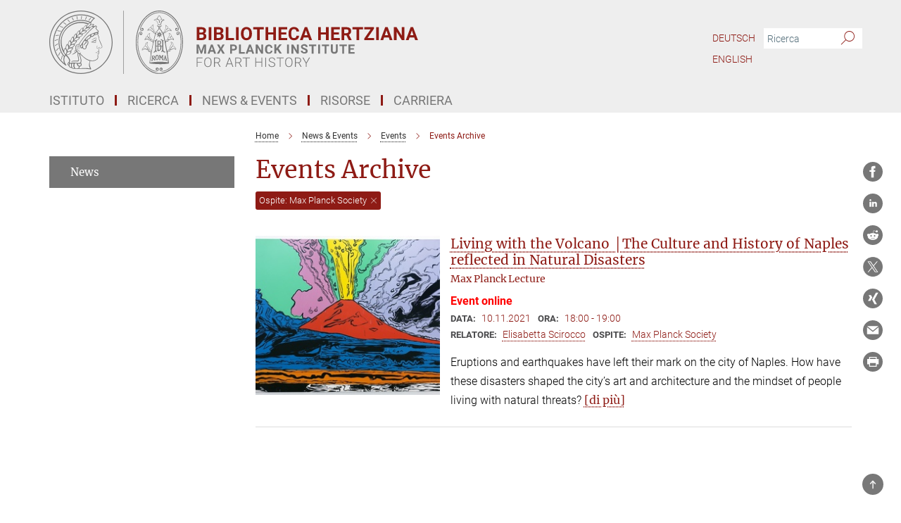

--- FILE ---
content_type: text/html; charset=utf-8
request_url: https://www.biblhertz.it/events/2719713?host=Max+Planck+Society
body_size: 14997
content:
<!DOCTYPE html>
<html prefix="og: http://ogp.me/ns#" lang="it">
<head>
  <meta http-equiv="X-UA-Compatible" content="IE=edge">
  <meta content="width=device-width, initial-scale=1.0" name="viewport">
  <meta http-equiv="Content-Type" content="text/html; charset=utf-8"/>
  <title>Events Archive</title>
  
  <meta name="keywords" content="" /><meta name="description" content="" />
  
  
<meta property="og:title" content="Events Archive">
<meta property="og:description" content="">
<meta property="og:type" content="website">
<meta property="og:url" content="https://www.biblhertz.it/it/archive-events">
<meta property="og:image" content="https://www.biblhertz.it/assets/og-logo-281c44f14f2114ed3fe50e666618ff96341055a2f8ce31aa0fd70471a30ca9ed.jpg">


  
  


  <meta name="msapplication-TileColor" content="#fff" />
<meta name="msapplication-square70x70logo" content="/assets/touch-icon-70x70-16c94b19254f9bb0c9f8e8747559f16c0a37fd015be1b4a30d7d1b03ed51f755.png" />
<meta name="msapplication-square150x150logo" content="/assets/touch-icon-150x150-3b1e0a32c3b2d24a1f1f18502efcb8f9e198bf2fc47e73c627d581ffae537142.png" />
<meta name="msapplication-wide310x150logo" content="/assets/touch-icon-310x150-067a0b4236ec2cdc70297273ab6bf1fc2dcf6cc556a62eab064bbfa4f5256461.png" />
<meta name="msapplication-square310x310logo" content="/assets/touch-icon-310x310-d33ffcdc109f9ad965a6892ec61d444da69646747bd88a4ce7fe3d3204c3bf0b.png" />
<link rel="apple-touch-icon" type="image/png" href="/assets/touch-icon-180x180-a3e396f9294afe6618861344bef35fc0075f9631fe80702eb259befcd682a42c.png" sizes="180x180">
<link rel="icon" type="image/png" href="/assets/touch-icon-32x32-143e3880a2e335e870552727a7f643a88be592ac74a53067012b5c0528002367.png" sizes="32x32">

  <link rel="preload" href="/assets/roboto-v20-latin-ext_latin_greek-ext_greek_cyrillic-ext_cyrillic-700-8d2872cf0efbd26ce09519f2ebe27fb09f148125cf65964890cc98562e8d7aa3.woff2" as="font" type="font/woff2" crossorigin="anonymous">
  
  
  
  <script>var ROOT_PATH = '/';var LANGUAGE = 'it';var PATH_TO_CMS = 'https://biblhertz.iedit.mpg.de';var INSTANCE_NAME = 'biblhertz';</script>
  
      <link rel="stylesheet" media="all" href="/assets/custom_gen/custom_biblhertz_responsive_live_dark_gray-7d3ea28184b5e263202976e1ac1a1b5c14f357fb25d6eccb547dadcb2e6b9ba3.css" />
    <link rel="stylesheet" media="all" href="/assets/responsive/headerstylesheets/biblhertz-header-49cdc33d2ba4a6ba41999c0cf8b00d943c1ab8305a78ceacff0b6d4ee472d5e3.css" />

<script>
  window.addEventListener("load", function() {
    var linkElement = document.createElement("link");
    linkElement.rel="stylesheet";
    linkElement.href="/assets/katex/katex-4c5cd0d7a0c68fd03f44bf90378c50838ac39ebc09d5f02a7a9169be65ab4d65.css";
    linkElement.media="all";
    document.head.appendChild(linkElement);
  });
</script>


  

  

  <script>
  if(!window.DCLGuard) {
    window.DCLGuard=true;
  }
</script>
<script type="module">
//<![CDATA[
document.body.addEventListener('Base',function(){  (function (global) {
    if (global.MpgApp && global.MpgApp.object) {
      global.MpgApp.object.id = +'2719713';
    }
  }(window));
});
/*-=deferred=-*/
//]]>
</script>
  <link rel="canonical" href="https://www.biblhertz.it/it/archive-events" />


  
  <meta name="csrf-param" content="authenticity_token" />
<meta name="csrf-token" content="-atOkFNAQ3X8WUE1OkyMJr1nD6Vy9Oul8hYaSS2nbJOuR6G9pauv4KM9ZzgxEFdAxr6Se3shxXTKNGQ_kEpMUg" />
  <meta name="generator" content="JustRelate CX Cloud (www.justrelate.com)" />
  
  
      <link rel="alternate" hreflang="de" href="https://www.biblhertz.it/de/archive-events" />
    <link rel="alternate" hreflang="en" href="https://www.biblhertz.it/en/archive-events" />
    <link rel="alternate" hreflang="it" href="https://www.biblhertz.it/it/archive-events" />


  
    <script type="module" >
      window.allHash = { 'manifest':'/assets/manifest-04024382391bb910584145d8113cf35ef376b55d125bb4516cebeb14ce788597','responsive/modules/display_pubman_reference_counter':'/assets/responsive/modules/display_pubman_reference_counter-8150b81b51110bc3ec7a4dc03078feda26b48c0226aee02029ee6cf7d5a3b87e','responsive/modules/video_module':'/assets/responsive/modules/video_module-231e7a8449475283e1c1a0c7348d56fd29107c9b0d141c824f3bd51bb4f71c10','responsive/live/annual_report_overview':'/assets/responsive/live/annual_report_overview-f7e7c3f45d3666234c0259e10c56456d695ae3c2df7a7d60809b7c64ce52b732','responsive/live/annual_review_overview':'/assets/responsive/live/annual_review_overview-49341d85de5d249f2de9b520154d516e9b4390cbf17a523d5731934d3b9089ec','responsive/live/deferred-picture-loader':'/assets/responsive/live/deferred-picture-loader-088fb2b6bedef1b9972192d465bc79afd9cbe81cefd785b8f8698056aa04cf93','responsive/live/employee':'/assets/responsive/live/employee-ac8cd3e48754c26d9eaf9f9965ab06aca171804411f359cbccd54a69e89bc31c','responsive/live/employee_landing_page':'/assets/responsive/live/employee_landing_page-ac8cd3e48754c26d9eaf9f9965ab06aca171804411f359cbccd54a69e89bc31c','responsive/live/employee_search':'/assets/responsive/live/employee_search-47a41df3fc7a7dea603765ad3806515b07efaddd7cf02a8d9038bdce6fa548a1','responsive/live/event_overview':'/assets/responsive/live/event_overview-817c26c3dfe343bed2eddac7dd37b6638da92babec077a826fde45294ed63f3c','responsive/live/gallery_overview':'/assets/responsive/live/gallery_overview-459edb4dec983cc03e8658fafc1f9df7e9d1c78786c31d9864e109a04fde3be7','responsive/live/institute_page':'/assets/responsive/live/institute_page-03ec6d8aaec2eff8a6c1522f54abf44608299523f838fc7d14db1e68d8ec0c7a','responsive/live/institutes_map':'/assets/responsive/live/institutes_map-588c0307e4a797238ba50134c823708bd3d8d640157dc87cf24b592ecdbd874e','responsive/live/job_board':'/assets/responsive/live/job_board-0db2f3e92fdcd350960e469870b9bef95adc9b08e90418d17a0977ae0a9ec8fd','responsive/live/newsroom':'/assets/responsive/live/newsroom-c8be313dabf63d1ee1e51af14f32628f2c0b54a5ef41ce999b8bd024dc64cad2','responsive/live/organigramm':'/assets/responsive/live/organigramm-18444677e2dce6a3c2138ce8d4a01aca7e84b3ea9ffc175b801208634555d8ff','responsive/live/research_page':'/assets/responsive/live/research_page-c8be313dabf63d1ee1e51af14f32628f2c0b54a5ef41ce999b8bd024dc64cad2','responsive/live/science_gallery_overview':'/assets/responsive/live/science_gallery_overview-5c87ac26683fe2f4315159efefa651462b87429147b8f9504423742e6b7f7785','responsive/live/tabcard':'/assets/responsive/live/tabcard-be5f79406a0a3cc678ea330446a0c4edde31069050268b66ce75cfda3592da0d','live/advent_calendar':'/assets/live/advent_calendar-4ef7ec5654db2e7d38c778dc295aec19318d2c1afcbbf6ac4bfc2dde87c57f12','live/employee':'/assets/live/employee-fb8f504a3309f25dbdd8d3cf3d3f55c597964116d5af01a0ba720e7faa186337','live/employee_landing_page':'/assets/live/employee_landing_page-fb8f504a3309f25dbdd8d3cf3d3f55c597964116d5af01a0ba720e7faa186337','live/gallery_overview':'/assets/live/gallery_overview-18a0e0553dd83304038b0c94477d177e23b8b98bff7cb6dd36c7c99bf8082d12','live/podcast_page':'/assets/live/podcast_page-fe7023d277ed2b0b7a3228167181231631915515dcf603a33f35de7f4fd9566f','live/video_page':'/assets/live/video_page-62efab78e58bdfd4531ccfc9fe3601ea90abeb617a6de220c1d09250ba003d37','responsive/mpg_common/live/dropdown_list':'/assets/responsive/mpg_common/live/dropdown_list-71372d52518b3cb50132756313972768fdec1d4fa3ffa38e6655696fe2de5c0b','responsive/mpg_common/live/event_calendar':'/assets/responsive/mpg_common/live/event_calendar-719dd7e7333c7d65af04ddf8e2d244a2646b5f16d0d7f24f75b0bb8c334da6a5','responsive/mpg_common/live/event_registration':'/assets/responsive/mpg_common/live/event_registration-e6771dca098e37c2858ff2b690497f83a2808b6c642e3f4540e8587e1896c84e','responsive/mpg_common/live/expandable':'/assets/responsive/mpg_common/live/expandable-e2143bde3d53151b5ff7279eaab589f3fefb4fd31278ca9064fd6b83b38d5912','responsive/mpg_common/live/gallery_youtube_video':'/assets/responsive/mpg_common/live/gallery_youtube_video-b859711b59a5655b5fa2deb87bd0d137460341c3494a5df957f750c716970382','responsive/mpg_common/live/interactive_table':'/assets/responsive/mpg_common/live/interactive_table-bff65d6297e45592f8608cd64814fc8d23f62cb328a98b482419e4c25a31fdde','responsive/mpg_common/live/intersection-observer':'/assets/responsive/mpg_common/live/intersection-observer-9e55d6cf2aac1d0866ac8588334111b664e643e4e91b10c5cbb42315eb25d974','responsive/mpg_common/live/main_menu':'/assets/responsive/mpg_common/live/main_menu-43966868573e0e775be41cf218e0f15a6399cf3695eb4297bae55004451acada','responsive/mpg_common/live/news_publication_overview':'/assets/responsive/mpg_common/live/news_publication_overview-d1aae55c18bfd7cf46bad48f7392e51fc1b3a3b887bc6312a39e36eaa58936fa','responsive/mpg_common/live/reverse':'/assets/responsive/mpg_common/live/reverse-9d6a32ce7c0f41fbc5249f8919f9c7b76cacd71f216c9e6223c27560acf41c8b','responsive/mpg_common/live/shuffle':'/assets/responsive/mpg_common/live/shuffle-14b053c3d32d46209f0572a91d3240487cd520326247fc2f1c36ea4d3a6035eb','responsive/mpg_common/live/slick_lazyloader':'/assets/responsive/mpg_common/live/slick_lazyloader-ea2704816b84026f362aa3824fcd44450d54dffccb7fca3c853d2f830a5ce412','responsive/mpg_common/live/video':'/assets/responsive/mpg_common/live/video-55b7101b2ac2622a81eba0bdefd94b5c5ddf1476b01f4442c3b1ae855b274dcf','responsive/mpg_common/live/youtube_extension':'/assets/responsive/mpg_common/live/youtube_extension-2b42986b3cae60b7e4153221d501bc0953010efeadda844a2acdc05da907e90f','preview/_pdf_sorting':'/assets/preview/_pdf_sorting-8fa7fd1ef29207b6c9a940e5eca927c26157f93f2a9e78e21de2578e6e06edf0','preview/advent_calendar':'/assets/preview/advent_calendar-4ef7ec5654db2e7d38c778dc295aec19318d2c1afcbbf6ac4bfc2dde87c57f12','preview/annual_review_search':'/assets/preview/annual_review_search-8fa7fd1ef29207b6c9a940e5eca927c26157f93f2a9e78e21de2578e6e06edf0','preview/edit_overlays':'/assets/preview/edit_overlays-cef31afd41d708f542672cc748b72a6b62ed10df9ee0030c11a0892ae937db70','preview/employee':'/assets/preview/employee-fb8f504a3309f25dbdd8d3cf3d3f55c597964116d5af01a0ba720e7faa186337','preview/employee_landing_page':'/assets/preview/employee_landing_page-fb8f504a3309f25dbdd8d3cf3d3f55c597964116d5af01a0ba720e7faa186337','preview/gallery_overview':'/assets/preview/gallery_overview-ca27fbd8e436a0f15e28d60a0a4a5861f7f9817b9cb44cb36ae654ebe03eec2a','preview/lodash':'/assets/preview/lodash-01fbab736a95109fbe4e1857ce7958edc28a78059301871a97ed0459a73f92d2','preview/overlay':'/assets/preview/overlay-4b3006f01cc2a80c44064f57acfdb24229925bbf211ca5a5e202b0be8cd2e66e','preview/overlay_ajax_methods':'/assets/preview/overlay_ajax_methods-0cceedf969995341b0aeb5629069bf5117896d2b053822e99f527e733430de65','preview/pdf_overview':'/assets/preview/pdf_overview-8fa7fd1ef29207b6c9a940e5eca927c26157f93f2a9e78e21de2578e6e06edf0','preview/podcast_page':'/assets/preview/podcast_page-8b696f28fe17c5875ac647a54463d6cf4beda5fa758ba590dd50d4f7d11e02a0','preview/preview':'/assets/preview/preview-7d20d27ffa274bf0336cbf591613fbbffd4fa684d745614240e81e11118b65c2','preview/science_gallery_overview':'/assets/preview/science_gallery_overview-00600feadb223d3b4cb5432a27cc6bee695f2b95225cb9ecf2e9407660ebcc35','preview/video_page':'/assets/preview/video_page-5359db6cf01dcd5736c28abe7e77dabdb4c7caa77184713f32f731d158ced5a8','preview_manifest':'/assets/preview_manifest-04024382391bb910584145d8113cf35ef376b55d125bb4516cebeb14ce788597','editmarker':'/assets/editmarker-b8d0504e39fbfef0acc731ba771c770852ec660f0e5b8990b6d367aefa0d9b9c','live':'/assets/live-4aa8e228b0242df1d2d064070d3be572a1ad3e67fe8c70b092213a5236b38737','print':'/assets/print-08c7a83da7f03ca9674c285c1cc50a85f44241f0bcef84178df198c8e9805c3c','mpg_base':'/assets/mpg_base-161fbafcd07f5fc9b56051e8acd88e712c103faef08a887e51fdcf16814b7446','mpg_fouc':'/assets/mpg_fouc-eebdc1d7cd6162660dba86fb5b14c50c7413009f000b88f306fd9fdfb92d8168','mpg_amd':'/assets/mpg_amd-7c9ab00ac1b3a8c78cac15f76b6d33ed50bb1347cea217b0848031018ef80c94','mpg_amd_bundle':'/assets/mpg_amd_bundle-932e0d098e1959a6b4654b199e4c02974ab670115222c010a0bcc14756fce071','responsive/friendlycaptcha/widget.module.min':'/assets/responsive/friendlycaptcha/widget.module.min-19cabfb2100ce6916acaa628a50895f333f8ffb6a12387af23054565ee2122f2','responsive/honeybadger.min':'/assets/responsive/honeybadger.min-213763a8258237e8c4d12f0dbd98d8a966023b02f7433c1a05c1bace6ef120ec','responsive_live':'/assets/responsive_live-d4b4a938cbf67a69dc6ba9767c95bb10486874f069e457abc2ad6f53c7126fac','katex/katex':'/assets/katex/katex-ca9d4097b1925d5d729e5c4c7ffcdb44112ba08c53e7183feb26afa6927cc4fd','responsive/tsmodules/cashew':'/assets/responsive/tsmodules/cashew-f2b3a6f988f933937212c2239a5008703225511ab19b4a6d6cbead2e9904ae21','responsive/tsmodules/datahandler':'/assets/responsive/tsmodules/datahandler-18b09253aa824ba684b48d41aea5edb6321851210404bdc3c47922c961181980','responsive/tsmodules/edit-menu':'/assets/responsive/tsmodules/edit-menu-ed8038730fbc4b64d700f28f3ccdcc8c33cc558e1182af3f37b6b4374a3ad3b6','responsive/tsmodules/edit':'/assets/responsive/tsmodules/edit-80ca9b5137f2eeb575e45f3ff1fd611effb73bd27d9f920d5f758c27a4212067','responsive/tsmodules/image-information':'/assets/responsive/tsmodules/image-information-2766379bd0ae7c612169084e5437d5662006eec54acbecba9f83ac8773ac20fa','responsive/tsmodules/languages':'/assets/responsive/tsmodules/languages-33d886fa0f8a758ac8817dfaf505c136d22e86a95988298f3b14cf46c870a586','responsive/tsmodules/menu':'/assets/responsive/tsmodules/menu-dc7cee42b20a68a887e06bb1979d6ecc601ff8dd361b80cc6a8190e33ab7f005','responsive/tsmodules/notify':'/assets/responsive/tsmodules/notify-44b67b61195156d3827af8dfd00797cd327f013dc404720659f2d3da19cf6f77','responsive/tsmodules/virtual-form':'/assets/responsive/tsmodules/virtual-form-31974440dbd9f79534149b9376a63b1f2e0b542abb5ba898e4fbaeef377d66ca' }
    </script>
    <script type="module">
//<![CDATA[
document.body.addEventListener('AMD',function(){    requirejs.config({
      waitSeconds:0,
      paths: allHash
    })
});
/*-=deferred=-*/
//]]>
</script></head>

 <body class="biblhertz event_overview  language-it" id="top">
  
  
  

<header class="navbar hero navigation-on-bottom">

  <div class="container remove-padding header-main-container">


    <div class="navbar-header">
        <a class="navbar-brand mpg-icon mpg-icon-logo language-it language-itdarkgray" aria-label="Logo Bibliotheca Hertziana – Istituto Max Planck per la storia dell&#39;arte, go to homepage" href="/it/home"></a>
    </div>

    <div class="lang-search">
      <div class="collapse navbar-collapse bs-navbar-collapse">
        <ul class="hidden-xs hidden-sm nav navbar-nav navbar-right navbar-meta">
          <li class="language-switcher-links">
            
    <a href="/de/archive-events">Deutsch</a>
  <a href="/en/archive-events">English</a>


          </li>
          <li>
            <form class="navbar-form navbar-left search-field hidden-xs" role="search" action="/2273/risultato-della-ricerca" accept-charset="UTF-8" method="get">
  <div class="form-group noindex">
    <input class="form-control searchfield"
      name="searchfield"
      placeholder="Ricerca"
      value=""
      type="search"
      aria-label="Si prega di inserire una chiave di ricerca."
    />
    <button class="btn btn-default searchbutton" aria-label="Ricerca">
      <i class="mpg-icon mpg-icon-search" role="img" aria-hidden="true"></i>
    </button>
  </div>
</form>
          </li>
          <li>
            
          </li>

        </ul>
      </div>
    </div>


    <div class="navbar-title-wrapper">

      <nav class="navbar navbar-default" aria-label="Main navigation">
        <div class="navbar-header">
          <div class="visible-xs visible-sm">
            <button class="nav-btn navbar-toggle" type="button" data-toggle="collapse" data-target="#main-navigation-container" aria-haspopup="true" aria-expanded="false" aria-label="Main navigation switch">
              <svg width="40" height="40" viewBox="-25 -25 50 50">
                <circle cx="0" cy="0" r="25" fill="none"/>
                <rect class="burgerline-1" x="-15" y="-12" width="30" height="4" fill="black"/>
                <rect class="burgerline-2" x="-15" y="-2" width="30" height="4" fill="black"/>
                <rect class="burgerline-3" x="-15" y="8" width="30" height="4" fill="black"/>
              </svg>
            </button>
          </div>
        </div>

        <div class="collapse navbar-collapse js-navbar-collapse noindex" id="main-navigation-container">

          <div class="mobile-search-pwa-container">
            <div class="mobile-search-container">
              <form class="navbar-form navbar-left search-field visible-sm visible-xs mobile clearfix" role="search" action="/2273/risultato-della-ricerca" accept-charset="UTF-8" method="get">
  <div class="form-group noindex">
    <input class="form-control searchfield"
      name="searchfield"
      placeholder="Ricerca"
      value=""
      type="search"
      aria-label="Si prega di inserire una chiave di ricerca."
    />
    <button class="btn btn-default searchbutton" aria-label="Ricerca">
      <i class="mpg-icon mpg-icon-search" role="img" aria-hidden="true"></i>
    </button>
  </div>
</form>
            </div>
              
          </div>

          
            <ul class="nav navbar-nav col-xs-12" id="main_nav" data-timestamp="2025-11-12T15:19:07.087Z">
<li class="dropdown mega-dropdown clearfix" tabindex="0" data-positioning="3">
<a class="main-navi-item dropdown-toggle undefined" id="Root-it.0">Istituto<span class="arrow-dock"></span></a><a class="dropdown-toggle visible-xs visible-sm" data-no-bs-toggle="dropdown" role="button" aria-expanded="false" aria-controls="flyout-Root-it.0"><span class="mpg-icon mpg-icon-down2"></span></a><ul id="flyout-Root-it.0" class="col-xs-12 dropdown-menu  mega-dropdown-menu row">
<li class="col-xs-12 col-sm-4 menu-column"><ul class="main">
<li class="dropdown-title"><a href="/it/mission" id="Root-it.0.0.0">Mission</a></li>
<li class="dropdown-title">
<a href="/it/structure" id="Root-it.0.0.1">Struttura</a><ul>
<li><a href="/it/structure/directors" id="Root-it.0.0.1.0">Direzione</a></li>
<li><a href="/it/structure/pr" id="Root-it.0.0.1.1">Pubbliche relazioni</a></li>
<li><a href="/it/structure/library" id="Root-it.0.0.1.2">Biblioteca</a></li>
<li><a href="/it/structure/photographic-collection" id="Root-it.0.0.1.3">Fototeca</a></li>
<li><a href="/it/structure/publications" id="Root-it.0.0.1.4">Redazione</a></li>
<li><a href="/it/structure/digital-humanities" id="Root-it.0.0.1.5">Digital Humanities</a></li>
<li><a href="/it/structure/administration" id="Root-it.0.0.1.6">Amministrazione</a></li>
<li><a href="/3045940/facility-management" id="Root-it.0.0.1.7">Facility Management</a></li>
</ul>
</li>
<li class="dropdown-title"><a href="/it/people" id="Root-it.0.0.2">Persone</a></li>
</ul></li>
<li class="col-xs-12 col-sm-4 menu-column"><ul class="main">
<li class="dropdown-title"><a href="/it/history" id="Root-it.0.1.0">Storia</a></li>
<li class="dropdown-title"><a href="/it/scientific-advisory-board" id="Root-it.0.1.1">Comitato Scientifico</a></li>
<li class="dropdown-title"><a href="/it/board-of-trustees" id="Root-it.0.1.2">Comitato consultivo</a></li>
<li class="dropdown-title">
<a href="/it/reports" id="Root-it.0.1.3">Resoconti</a><ul>
<li><a href="/it/status-reports" id="Root-it.0.1.3.0">Resoconti triennali</a></li>
<li><a href="/it/yearbook" id="Root-it.0.1.3.1">Resoconti annuali della Società Max Planck</a></li>
</ul>
</li>
</ul></li>
<li class="col-xs-12 col-sm-4 menu-column"><ul class="main">
<li class="dropdown-title">
<a href="/it/contact" id="Root-it.0.2.0">Contatti</a><ul><li><a href="/it/opening-hours-and-admission" id="Root-it.0.2.0.0">Orari di apertura &amp; ammissione</a></li></ul>
</li>
<li class="dropdown-title"><a href="/it/guided-tours" id="Root-it.0.2.1">Visite guidate</a></li>
</ul></li>
</ul>
</li>
<li class="dropdown mega-dropdown clearfix" tabindex="0" data-positioning="3">
<a class="main-navi-item dropdown-toggle undefined" id="Root-it.1">Ricerca<span class="arrow-dock"></span></a><a class="dropdown-toggle visible-xs visible-sm" data-no-bs-toggle="dropdown" role="button" aria-expanded="false" aria-controls="flyout-Root-it.1"><span class="mpg-icon mpg-icon-down2"></span></a><ul id="flyout-Root-it.1" class="col-xs-12 dropdown-menu  mega-dropdown-menu row">
<li class="col-xs-12 col-sm-4 menu-column"><ul class="main">
<li class="dropdown-title">
<a href="/it/departments" id="Root-it.1.0.0">Dipartimenti di ricerca</a><ul>
<li><a href="/it/dept-michalsky" id="Root-it.1.0.0.0">Dipartimento Michalsky</a></li>
<li><a href="/it/dept-weddigen" id="Root-it.1.0.0.1">Dipartimento Weddigen</a></li>
</ul>
</li>
<li class="dropdown-title"><a href="/it/junior-scholars" id="Root-it.1.0.1">Junior Scholars</a></li>
<li class="dropdown-title"><a href="/it/reasearch-projects-all" id="Root-it.1.0.2">Progetti di ricerca A-Z</a></li>
</ul></li>
<li class="col-xs-12 col-sm-4 menu-column"><ul class="main">
<li class="dropdown-title">
<a href="/it/research-groups" id="Root-it.1.1.0">Gruppi di ricerca</a><ul>
<li><a href="/it/research-group-borgo" id="Root-it.1.1.0.0">LMRG Borgo</a></li>
<li><a href="/it/research-groups/visualizing-science" id="Root-it.1.1.0.1">MPRG Fransen</a></li>
<li><a href="/machine-visual-culture" id="Root-it.1.1.0.2">MPRG Impett</a></li>
</ul>
</li>
<li class="dropdown-title"><a href="/it/roma-communis-patria" id="Root-it.1.1.1">Senior Scholar</a></li>
<li class="dropdown-title"><a href="/it/insights" id="Root-it.1.1.2">VIDEOSERIE HERTZIANA INSIGHTS</a></li>
</ul></li>
<li class="col-xs-12 col-sm-4 menu-column"><ul class="main">
<li class="dropdown-title"><a href="/it/visiting-professor" id="Root-it.1.2.0">Visiting Professors</a></li>
<li class="dropdown-title"><a href="/3523228/Henriette-Hertz-Lecture" id="Root-it.1.2.1">Henriette Hertz Lecture</a></li>
<li class="dropdown-title"><a href="/it/associated-projects" id="Root-it.1.2.2">Progetti Associati</a></li>
<li class="dropdown-title"><a href="/it/emeriti" id="Root-it.1.2.3">Emeritae &amp; Emeriti</a></li>
</ul></li>
</ul>
</li>
<li class="dropdown mega-dropdown clearfix" tabindex="0" data-positioning="3">
<a class="main-navi-item dropdown-toggle undefined" id="Root-it.2">News &amp; Events<span class="arrow-dock"></span></a><a class="dropdown-toggle visible-xs visible-sm" data-no-bs-toggle="dropdown" role="button" aria-expanded="false" aria-controls="flyout-Root-it.2"><span class="mpg-icon mpg-icon-down2"></span></a><ul id="flyout-Root-it.2" class="col-xs-12 dropdown-menu  mega-dropdown-menu row">
<li class="col-xs-12 col-sm-4 menu-column"><ul class="main"><li class="dropdown-title"><a href="/it/news" id="Root-it.2.0.0">News</a></li></ul></li>
<li class="col-xs-12 col-sm-4 menu-column"><ul class="main"><li class="dropdown-title"><a href="/it/events" id="Root-it.2.1.0">Events</a></li></ul></li>
<li class="col-xs-12 col-sm-4 menu-column">
</ul>
</li>
<li class="dropdown mega-dropdown clearfix" tabindex="0" data-positioning="3">
<a class="main-navi-item dropdown-toggle undefined" id="Root-it.3">Risorse<span class="arrow-dock"></span></a><a class="dropdown-toggle visible-xs visible-sm" data-no-bs-toggle="dropdown" role="button" aria-expanded="false" aria-controls="flyout-Root-it.3"><span class="mpg-icon mpg-icon-down2"></span></a><ul id="flyout-Root-it.3" class="col-xs-12 dropdown-menu  mega-dropdown-menu row">
<li class="col-xs-12 col-sm-4 menu-column"><ul class="main">
<li class="dropdown-title">
<a href="/it/library" id="Root-it.3.0.0">Biblioteca</a><ul>
<li><a href="/it/library/catalogs" id="Root-it.3.0.0.0">Cataloghi e risorse elettroniche</a></li>
<li><a href="/it/library/projects" id="Root-it.3.0.0.1">Progetti &amp; iniziative</a></li>
<li><a href="/it/library/collections" id="Root-it.3.0.0.2">Collezioni</a></li>
</ul>
</li>
<li class="dropdown-title"><a href="/it/publications" id="Root-it.3.0.1">Pubblicazioni</a></li>
</ul></li>
<li class="col-xs-12 col-sm-4 menu-column"><ul class="main">
<li class="dropdown-title">
<a href="/it/photographic-collection" id="Root-it.3.1.0">Fototeca</a><ul>
<li><a href="/it/photographic-collection/collections" id="Root-it.3.1.0.0">Collezioni</a></li>
<li><a href="/it/photographic-collection/projects" id="Root-it.3.1.0.1">Progetti</a></li>
<li><a href="/it/photographic-collection/photo-campaigns" id="Root-it.3.1.0.2">Campagne fotografiche</a></li>
</ul>
</li>
<li class="dropdown-title"><a href="/it/digital-humanities-lab" id="Root-it.3.1.1">Digital Humanities Lab</a></li>
</ul></li>
<li class="col-xs-12 col-sm-4 menu-column"><ul class="main"><li class="dropdown-title">
<a href="/it/collections" id="Root-it.3.2.0">Collezioni &amp; Initiative</a><ul><li><a href="/it/archives/art-collection" id="Root-it.3.2.0.0">Collezione d'arte</a></li></ul>
</li></ul></li>
</ul>
</li>
<li class="dropdown mega-dropdown clearfix" tabindex="0" data-positioning="3">
<a class="main-navi-item dropdown-toggle undefined" id="Root-it.4">Carriera<span class="arrow-dock"></span></a><a class="dropdown-toggle visible-xs visible-sm" data-no-bs-toggle="dropdown" role="button" aria-expanded="false" aria-controls="flyout-Root-it.4"><span class="mpg-icon mpg-icon-down2"></span></a><ul id="flyout-Root-it.4" class="col-xs-12 dropdown-menu  mega-dropdown-menu row">
<li class="col-xs-12 col-sm-4 menu-column"><ul class="main"><li class="dropdown-title">
<a href="/it/career/research-grants" id="Root-it.4.0.0">Sostegno alla ricerca</a><ul>
<li><a href="/it/research-grants/curatorial-fellowship" id="Root-it.4.0.0.0">Borsa di ricerca per curatrici &amp; curatori</a></li>
<li><a href="/it/research-grants/artist-fellowship" id="Root-it.4.0.0.1">Borsa di ricerca per artiste &amp; artisti</a></li>
<li><a href="/it/research-grants/field-school" id="Root-it.4.0.0.2">Field School</a></li>
<li><a href="/it/research-grants/archive-school" id="Root-it.4.0.0.3">Corso di archivistica</a></li>
<li><a href="/it/research-grants/feodor-lynen" id="Root-it.4.0.0.4">Borsa di ricerca Feodor Lynen</a></li>
<li><a href="/3343336/Ursula-Nilgen-Hertziana-Stiftung" id="Root-it.4.0.0.5">Fondazione Ursula Nilgen – Hertziana</a></li>
</ul>
</li></ul></li>
<li class="col-xs-12 col-sm-4 menu-column"><ul class="main">
<li class="dropdown-title">
<a href="/it/equal-opportunities" id="Root-it.4.1.0">Pari Opportunità</a><ul>
<li><a href="/it/career/equal-opportunities/career-and-family" id="Root-it.4.1.0.0">Carriera &amp; famiglia</a></li>
<li><a href="/it/equal-opportunities/career-advancement" id="Root-it.4.1.0.1">Sostegno alla carriera</a></li>
</ul>
</li>
<li class="dropdown-title"><a href="/3661682/ombudsperson" id="Root-it.4.1.1">Sistema di ombudsperson</a></li>
</ul></li>
<li class="col-xs-12 col-sm-4 menu-column"><ul class="main">
<li class="dropdown-title"><a href="/it/opportunities" id="Root-it.4.2.0">Bandi</a></li>
<li class="dropdown-title"><a href="/it/internships" id="Root-it.4.2.1">Tirocini</a></li>
<li class="dropdown-title"><a href="/it/welcome" id="Root-it.4.2.2">Welcome</a></li>
</ul></li>
</ul>
</li>
</ul>

          <div class="text-center language-switcher visible-xs visible-sm">
            
    <a href="/de/archive-events">Deutsch</a>
  <a href="/en/archive-events">English</a>


          </div>
        </div>
      </nav>
    </div>
  </div>
</header>

<header class="container-full-width visible-print-block">
  <div class="container">
    <div class="row">
      <div class="col-xs-12">
        <div class="content">
              <span class="mpg-icon mpg-icon-logo custom-print-header language-it">
                Bibliotheca Hertziana – Istituto Max Planck per la storia dell&#39;arte
              </span>
        </div>
      </div>
    </div>
  </div>
</header>

<script type="module">
//<![CDATA[
document.body.addEventListener('Base',function(){  var mainMenu;
  if(typeof MpgCommon != "undefined") {
    mainMenu = new MpgCommon.MainMenu();
  }
});
/*-=deferred=-*/
//]]>
</script>
  
  <div id="page_content">
    <div class="container content-wrapper">
  <div class="row">
    <main>
      <article class="col-md-9 col-md-push-3">
        
        <div class="content py-0">
          <div class="noindex">
  <nav class="hidden-print" aria-label="Breadcrumb">
    <ol class="breadcrumb clearfix" vocab="http://schema.org/" typeof="BreadcrumbList">

          <li class="breadcrumb-item" property="itemListElement" typeof="ListItem">
            <a property="item"
               typeof="WebPage"
               href="/it/home"
               class=""
               title="">
              <span property="name">Home</span>
            </a>
            <meta property="position" content="1">
          </li>
          <li class="breadcrumb-item" property="itemListElement" typeof="ListItem">
            <a property="item"
               typeof="WebPage"
               href="/2643745/news-and-events"
               class=""
               title="">
              <span property="name">News &amp; Events</span>
            </a>
            <meta property="position" content="2">
          </li>
          <li class="breadcrumb-item" property="itemListElement" typeof="ListItem">
            <a property="item"
               typeof="WebPage"
               href="/it/events"
               class=""
               title="">
              <span property="name">Events</span>
            </a>
            <meta property="position" content="3">
          </li>
      <li class="breadcrumb-item active" property="itemListElement" typeof="ListItem" aria-current="page">
        <span property="name">Events Archive</span>
        <meta property="position" content="4">
      </li>
    </ol>
  </nav>
</div>


        </div>
          

<div class="content">
  <h1 class="serif">Events Archive</h1>
  <div class="social-media-buttons hidden-print ">
  <a class="social-button facebook" target="_blank" title="Facebook" href="http://www.facebook.com/sharer.php?t=Bibliotheca+Hertziana+%E2%80%93+Istituto+Max+Planck+per+la+storia+dell%27arte+-+Archivio+eventi&u=https%3A%2F%2Fwww.biblhertz.it%2Fit%2Farchive-events"></a>
  <a class="social-button linkedin" target="_blank" title="LinkedIn" href="https://www.linkedin.com/sharing/share-offsite/?url=https%3A%2F%2Fwww.biblhertz.it%2Fit%2Farchive-events"></a>
  <a class="social-button reddit" target="_blank" title="Reddit" href="https://reddit.com/submit?title=Bibliotheca+Hertziana+%E2%80%93+Istituto+Max+Planck+per+la+storia+dell%27arte+-+Archivio+eventi&url=https%3A%2F%2Fwww.biblhertz.it%2Fit%2Farchive-events"></a>
  
  
  <a class="social-button twitter" target="_blank" title="Twitter" href="http://twitter.com/intent/tweet?text=Bibliotheca+Hertziana+%E2%80%93+Istituto+Max+Planck+per+la+storia+dell%27arte+-+Archivio+eventi&url=https%3A%2F%2Fwww.biblhertz.it%2Fit%2Farchive-events"></a>
  <a class="social-button whatsapp visible-xs" title="WhatsApp" href="whatsapp://send?text=Bibliotheca+Hertziana+%E2%80%93+Istituto+Max+Planck+per+la+storia+dell%27arte+-+Archivio+eventi+https%3A%2F%2Fwww.biblhertz.it%2Fit%2Farchive-events"></a>
  <a class="social-button xing" target="_blank" title="Xing" href="https://www.xing.com/spi/shares/new?url=https%3A%2F%2Fwww.biblhertz.it%2Fit%2Farchive-events"></a>
  <a class="social-button email" title="E-Mail" href="mailto:?body=https%3A%2F%2Fwww.biblhertz.it%2Fit%2Farchive-events&subject=Bibliotheca%20Hertziana%20%E2%80%93%20Istituto%20Max%20Planck%20per%20la%20storia%20dell%27arte%20-%20Archivio%20eventi"></a>
  <a class="social-button print" title="Print" href=""></a>
</div>
<script>
  function updateMastodonHref(event, link) {
    event.preventDefault();

    let site = prompt("Enter the Mastodon server you're using (e.g., mastodon.social):");

    if (site) {
      try {
        let inputUrl;

        if (site.startsWith('http')) {
          inputUrl = new URL(site);
          inputUrl.protocol = "https:"
        } else {
          inputUrl = new URL('https://' + site);
        }

        let hostname = inputUrl.hostname;

        let url = new URL(link.href);
        url.hostname = hostname;

        window.open(url.toString(), "_blank");
      } catch (e) {
        console.error("Error updating Mastodon URL:", e);
        alert("Please enter a valid domain name");
      }
    }

    return false;
  }
</script>

  
    
  <div class="event-active-filters">
      <span class="filter-choice">
        Ospite: Max Planck Society
        <a class="search-choice-close" href="/events/2719713?"></a>
      </span>
</div>

  
  <div class="meta-information">
    
  </div>
    <div class="teaser-list">
      <div id="show-more-events">
          <div class="teaser teaser-horizontal">
  <div class="row">
      <div class="col-sm-4">
            <a class="img-box" href="/events/29547/2719713"><picture><img src="/event_images/29547-1730730589.jpeg" class="img-responsive" loading="lazy"></picture></a>
      </div>
    <div class="col-sm-8">
      <div class="text-box">
        <div class="meta-information">
          <h3><a href="/events/29547/2719713"> Living with the Volcano │The Culture and History of Naples reflected in Natural Disasters </a></h3>
            <h5 class="subtitle serif">Max Planck Lecture</h5>
          <ul class="event_data">
  <li class="change_notice">
  Event online
</li>

    <li class="event_date">
  <span class="label">
    Data:
  </span>
  <span class="value">10.11.2021</span>
</li>

  <li class="event_time">
  <span class="label">
    Ora:
  </span>
  <span class="value">18:00 - 19:00</span>
</li>


  
  <li class="speaker">
  <span class="label">
    Relatore:
  </span>
  <span class="value"><a rel="nofollow" class="noindex" href="https://www.biblhertz.it/events/2719713?host=Max+Planck+Society&speaker=Elisabetta+Scirocco">Elisabetta Scirocco</a></span>
</li>

  
  
  
  
  <li class="host">
  <span class="label">
    Ospite:
  </span>
  <span class="value"><a rel="nofollow" class="noindex" href="https://www.biblhertz.it/events/2719713?host=Max+Planck+Society">Max Planck Society</a></span>
</li>

  
  
  
  
</ul>

        </div>
        <div class="event_text">
          Eruptions and earthquakes have left their mark on the city of Naples. How have these disasters shaped the city’s art and architecture and the mindset of people living with natural threats?
          <a class="more" href="/events/29547/2719713">[di più]</a>
        </div>
      </div>
    </div>
  </div>
</div>

      </div>
    </div>
</div>


      </article>
    </main>
    <aside class="sidebar">

  <div class="col-md-3 col-md-pull-9">
    <div class="sidebar-slider">
      <div class="side-nav-scroller">
        
      </div>
    </div>
    <div class="graybox_container noindex hidden-print">
  
  
    <div class="linklist graybox clearfix">
      <ul>
          <li><a target="_self" class="" href="/it/news">News</a></li>
      </ul>
      <script type="text/javascript">
        /*-=deferred=-*/
        document
          .querySelectorAll(".linklist.graybox a[data-samepage]")
          .forEach(function(link) {
            if (link.hash == location.hash) link.classList.add("active")
          })
        document
          .querySelectorAll(".linklist.graybox a[data-childrenpage]")
          .forEach(function(link) {
            if (link.hash == location.hash) link.classList.add("active")
          })
      </script>
    </div>
</div>

    

  </div>
</aside>



  </div>
</div>

  </div>
  <div class="footer-wrap noindex">
  <footer class="container-full-width green footer trngl-footer hidden-print">
      <svg viewbox="0 0 1 1" style="width:100%; height:4em; overflow:visible" preserveAspectRatio="none">
        <path class="footer-triangle" d="M 0 1 L 1 0 L 1 1.1 L 0 1.1" fill="none"/>
      </svg>
    <div class="container invert">
      <div class="row">
        <div class="to-top-dummy"></div>
          <a id="to-top-button" class="to-top" href="#top">Top</a>
          <div class="col-md-12 columns-quicklinks-container">
            
                <div class="footer-focus">
  <h4 class="h3 footer-link-header" tabindex="0" aria-haspopup="true" aria-expanded="false">Quicklinks <i class="mpg-icon mpg-icon-down2"></i></h4>
  <ul class="footer-links">
    <li><a class="" href="/it/departments">Dipartimenti di ricerca</a> </li>
    <li><a class="" href="/it/people">Persone</a> </li>
    <li><a class="" href="/it/reasearch-projects-all">Progetti di ricerca A-Z</a> </li>
  </ul>
</div>

                <div class="footer-focus">
  <h4 class="h3 footer-link-header" tabindex="0" aria-haspopup="true" aria-expanded="false">Social Media <i class="mpg-icon mpg-icon-down2"></i></h4>
  <ul class="footer-links">
    <li><a target="_blank" class="external" href="https://www.facebook.com/bibliothecahertziana/">Facebook</a> </li>
    <li><a target="_blank" class="external" href="https://www.instagram.com/bhmpi/">Instagram</a> </li>
    <li><a target="_blank" class="external" href="https://bsky.app/profile/bhmpi.bsky.social">Bluesky</a> </li>
    <li><a target="_blank" class="external" href="https://twitter.com/biblhertz">Twitter</a> </li>
    <li><a target="_blank" class="external" href="http://vimeo.com/biblhertz">Vimeo</a> </li>
    <li><a target="_blank" class="external" href="https://us13.list-manage.com/subscribe?u=d80cdadbd36864147d8c1b818&id=f6725a43f4">Newsletter</a> </li>
  </ul>
</div>

                
                

            
              <div class="col-xs-12 col-md-4">
  <ul class="quicklinks">
      <li><a target="_self" class="btn btn-primary" href="/it/contact">Contatto</a></li>
      <li><a target="_self" class="btn btn-primary" href="/2594220/intranet">Intranet</a></li>
      <li><a target="_blank" class="btn btn-primary" href="https://www.mpg.de/en">Max-Planck-Gesellschaft</a></li>
      <li>
  <a target="_blank" class="btn btn-primary" href="/it/archive-events.rss">RSS</a>
</li>

      <li >
  <a class="btn btn-primary" href="/it/selfservice">Edit Profile</a>
</li>

      <li >
  <a target="_blank" class="btn btn-primary" href="/it/archive-events.ics">ICS</a>
</li>

  </ul>
</div>



          </div>
      </div>
    </div>
  </footer>
  <footer class="container-full-width darkgreen institute-subfooter hidden-print">
  <div class="container space-between invert">
      <div class="logo">
            <a target="_blank" href="https://www.mpg.de/en">
              <div class="mpg-icon mpg-icon-logo"></div>
</a>            <a target="_blank" href="https://www.mpg.de/en">
              <div class="copyright-text copyright-text-upper">
                <span class="">Max-Planck-Gesellschaft</span>
              </div>
</a>
      </div>

      <div class="links">
  <ul>
    
      <li><a target="_self" href="/it/imprint">Colophon</a></li><li><a target="_self" href="/it/privacy-policy">Informativa sulla privacy</a></li><li><a target="_self" href="/it/sitemap">Sitemap</a></li>
  </ul>
</div>


      <div class="copyright">
        <div class="copyright-sign">
          ©
        </div>
        <p class="copyright-text copyright-text-right">2025, Max-Planck-Gesellschaft</p>
      </div>
    </div>
</footer>

  <footer class="container-full-width visible-print-block">
    <div class="container">
      <div class="row">
        <div class="col-xs-12">
          <div class="content">
            <p>© 2003-2025, Max-Planck-Gesellschaft</p>
          </div>
        </div>
      </div>
    </div>
  </footer>
</div>
<div class="visible-print print-footer">
  <div class="print-footer-button print-webview-toggle">
    Vista web
  </div>
  <div class="print-footer-button print-page">
    Stampa Pagina
  </div>
  <div class="print-footer-button">
    <a target="mpg_print_window" class="print-footer-button print-open-window" rel="nofollow" href="/it/archive-events?print=yes">Apri in nuova finestra</a>
  </div>


  <span class="print-estimate-label">
    Larghezza stimata pagine DIN A4
  </span>
</div>


  
<div id="go_to_live" class="hidden-print noindex"><a class="infobox_link" target="_blank" title="https://biblhertz.iedit.mpg.de/2719713/archive-events" rel="nofollow" href="https://biblhertz.iedit.mpg.de/2719713/archive-events">Go to Editor View</a></div>

    <script type="module">
//<![CDATA[
document.body.addEventListener('AMD',function(){      amdRequest()
});
/*-=deferred=-*/
//]]>
</script>  <script>
    if (false) {
      linkElement = document.createElement("link");
      linkElement.rel = "stylesheet";
      linkElement.href ="/assets/fonts-special-char-7274d8a728aace1da7f15ed582e09518d08e137c9df0990d5bf76c594f23be2d.css";
      linkElement.media = "all";

      document.head.appendChild(linkElement);
    }
  </script>
  <script type="module">
    window.addEventListener('DOMContentLoaded', (event) => {
      var loadingChain = [
        {
          name:"Base",
          script:"/assets/mpg_base-161fbafcd07f5fc9b56051e8acd88e712c103faef08a887e51fdcf16814b7446.js"
        },
        {
          name:"Fouc",
          script:"/assets/mpg_fouc-eebdc1d7cd6162660dba86fb5b14c50c7413009f000b88f306fd9fdfb92d8168.js"
        }
      ];

      loadingChain = loadingChain.concat(window.additionalDependencies || []);

      loadingChain.push(
        {
          name:"AMD",
          script:"/assets/mpg_amd-7c9ab00ac1b3a8c78cac15f76b6d33ed50bb1347cea217b0848031018ef80c94.js"
        },
      );

      loadingChain.push(
        {
          name:"Page",
          script:"/assets/responsive/live/event_overview-817c26c3dfe343bed2eddac7dd37b6638da92babec077a826fde45294ed63f3c.js"
        }
      );

      var loadNext = function () {
        if (loadingChain.length == 0 ) {
          window.loadingChainProcessed = true;
          return;
        };
        var nextScript = loadingChain.shift();

        var scriptElement = document.createElement("script");
        scriptElement.src=nextScript.script;
        scriptElement.setAttribute("defer","");
        scriptElement.onload=function(){
          document.body.dispatchEvent(new CustomEvent(nextScript.name));
          loadNext();
        }
        document.head.appendChild(scriptElement);
      };
      loadNext();

    });


  </script>
  
  
<!-- START Matomo tracking code -->

<!-- For privacy details see https://www.mpg.de/datenschutzhinweis or https://www.mpg.de/privacy-policy -->

<script type='module'>
  (function(){
      var s, d = document, e = d.createElement('script');
      e.type = 'text/javascript';
      e.src = '//statistik.mpg.de/api.js';
      e.async = true;
      e.onload = function () {
      try {
             var p = Piwik.getTracker('//statistik.mpg.de/api', 266);
             p.setCustomDimension(1, "it");
             p.setCustomDimension(3, "it");
             p.trackPageView();
             p.enableLinkTracking();
         } catch (e) {}
      };
      s = d.getElementsByTagName('script')[0]; s.parentNode.insertBefore(e, s);
  })();
</script><noscript><p><img src='//statistik.mpg.de/api?idsite=601&rec=1' style='border:0' alt=''/></p></noscript>
<!-- END Matomo tracking code  -->


  
</body>
</html>


--- FILE ---
content_type: text/css
request_url: https://www.biblhertz.it/assets/responsive/headerstylesheets/biblhertz-header-49cdc33d2ba4a6ba41999c0cf8b00d943c1ab8305a78ceacff0b6d4ee472d5e3.css
body_size: 727
content:
@media (min-width: 992px){body.biblhertz:not(.mpg):not(.schools) #main_nav{margin:0px -15px 5px -15px;width:calc(100% + 30px);padding-right:0}body.biblhertz:not(.mpg):not(.schools) #main_nav li.dropdown.mega-dropdown.clearfix{max-height:15px;padding-bottom:25px}body.biblhertz:not(.mpg):not(.schools) #main_nav li.dropdown.mega-dropdown.clearfix .dropdown-menu{margin-top:14px}}body.biblhertz:not(.mpg):not(.schools) .custom-print-header{content:url(/assets/institutes/headers/biblhertz-desktop-de-ac0fa1dfeb7addbc753adb053496bb840e6b404c3b41cff79a8d8c6dfdf6abe6.svg);display:block;width:100%;font-size:0}body.biblhertz:not(.mpg):not(.schools) .custom-print-header::before{display:none}body.biblhertz:not(.mpg):not(.schools) .custom-print-header.language-de{content:url(/assets/institutes/headers/biblhertz-desktop-de-ac0fa1dfeb7addbc753adb053496bb840e6b404c3b41cff79a8d8c6dfdf6abe6.svg)}body.biblhertz:not(.mpg):not(.schools) .custom-print-header.language-en{content:url(/assets/institutes/headers/biblhertz-desktop-en-382d0910729505beb587b1612f89cdbd54cbc58e3b839b88553ab77ac137e076.svg)}body.biblhertz:not(.mpg):not(.schools) .custom-print-header.language-it{content:url(/assets/institutes/headers/biblhertz-desktop-it-382d0910729505beb587b1612f89cdbd54cbc58e3b839b88553ab77ac137e076.svg)}body.biblhertz:not(.mpg):not(.schools) header.navbar .navbar-header a.navbar-brand{background-image:url(/assets/institutes/headers/biblhertz-desktop-de-ac0fa1dfeb7addbc753adb053496bb840e6b404c3b41cff79a8d8c6dfdf6abe6.svg);width:750px;height:90px;margin-bottom:25px;margin-top:15px;left:30px}body.biblhertz:not(.mpg):not(.schools) header.navbar .navbar-header a.navbar-brand.language-de{background-image:url(/assets/institutes/headers/biblhertz-desktop-de-ac0fa1dfeb7addbc753adb053496bb840e6b404c3b41cff79a8d8c6dfdf6abe6.svg)}body.biblhertz:not(.mpg):not(.schools) header.navbar .navbar-header a.navbar-brand.language-en{background-image:url(/assets/institutes/headers/biblhertz-desktop-en-382d0910729505beb587b1612f89cdbd54cbc58e3b839b88553ab77ac137e076.svg)}body.biblhertz:not(.mpg):not(.schools) header.navbar .navbar-header a.navbar-brand.language-it{background-image:url(/assets/institutes/headers/biblhertz-desktop-it-382d0910729505beb587b1612f89cdbd54cbc58e3b839b88553ab77ac137e076.svg)}body.biblhertz:not(.mpg):not(.schools) header.navbar .navbar-header a.navbar-brand::before{display:none}@media (max-width: 991px){body.biblhertz:not(.mpg):not(.schools) header.navbar .navbar-header a.navbar-brand{margin-bottom:10px;background-image:url(/assets/institutes/headers/biblhertz-desktop-de-ac0fa1dfeb7addbc753adb053496bb840e6b404c3b41cff79a8d8c6dfdf6abe6.svg);height:78.0px;margin-bottom:20px;position:relative;width:650px;left:15px}body.biblhertz:not(.mpg):not(.schools) header.navbar .navbar-header a.navbar-brand.language-de{background-image:url(/assets/institutes/headers/biblhertz-desktop-de-ac0fa1dfeb7addbc753adb053496bb840e6b404c3b41cff79a8d8c6dfdf6abe6.svg);height:78.0px}body.biblhertz:not(.mpg):not(.schools) header.navbar .navbar-header a.navbar-brand.language-en{background-image:url(/assets/institutes/headers/biblhertz-desktop-en-382d0910729505beb587b1612f89cdbd54cbc58e3b839b88553ab77ac137e076.svg);height:78.0px}body.biblhertz:not(.mpg):not(.schools) header.navbar .navbar-header a.navbar-brand.language-it{background-image:url(/assets/institutes/headers/biblhertz-desktop-it-382d0910729505beb587b1612f89cdbd54cbc58e3b839b88553ab77ac137e076.svg);height:78.0px}body.biblhertz:not(.mpg):not(.schools) .navbar-default .navbar-toggle{background:transparent;border:0;display:inline-block;height:40px;margin-right:1em;margin-top:0;position:absolute;top:39.0px;width:40px;z-index:110;right:0;padding:0}body.biblhertz.language-de:not(.mpg):not(.schools) .navbar-default .navbar-toggle{top:39.0px}body.biblhertz.language-en:not(.mpg):not(.schools) .navbar-default .navbar-toggle{top:39.0px}body.biblhertz.language-it:not(.mpg):not(.schools) .navbar-default .navbar-toggle{top:39.0px}}@media (max-width: 767px){body.biblhertz:not(.mpg):not(.schools) header.navbar .navbar-header a.navbar-brand{background-image:url(/assets/institutes/headers/biblhertz-mobile-de-bdea0b33a318927b1af0fd85410bf14bc1bf6134b6509fc2adeb168703552454.svg);height:calc((100vw - 105px)/5.0);line-height:63px;width:calc(100vw - 105px);max-width:600px;max-height:120px;margin-bottom:20px}body.biblhertz:not(.mpg):not(.schools) header.navbar .navbar-header a.navbar-brand.language-de{background-image:url(/assets/institutes/headers/biblhertz-mobile-de-bdea0b33a318927b1af0fd85410bf14bc1bf6134b6509fc2adeb168703552454.svg);height:calc((100vw - 105px)/5.0)}body.biblhertz:not(.mpg):not(.schools) header.navbar .navbar-header a.navbar-brand.language-en{background-image:url(/assets/institutes/headers/biblhertz-mobile-en-b40afc9e3e36fc2dc7d1d0db9300d5513b436b366b6be35942aa13176bd7dcf1.svg);height:calc((100vw - 105px)/5.0)}body.biblhertz:not(.mpg):not(.schools) header.navbar .navbar-header a.navbar-brand.language-it{background-image:url(/assets/institutes/headers/biblhertz-mobile-it-b40afc9e3e36fc2dc7d1d0db9300d5513b436b366b6be35942aa13176bd7dcf1.svg);height:calc((100vw - 105px)/5.0)}body.biblhertz:not(.mpg):not(.schools) .navbar-default .navbar-toggle{top:60px}}@media (max-width: 767px){body.biblhertz:not(.mpg):not(.schools) .navbar-default .navbar-toggle{top:60px}}@media (max-width: 705px){body.biblhertz:not(.mpg):not(.schools) .navbar-default .navbar-toggle{top:calc((100vw - 105px)/10.0)}body.biblhertz:not(.mpg):not(.schools) header.navbar .navbar-header a.navbar-brand{font-size:calc(63 * (100vw - 105px) / (705.0 - 105));line-height:calc(63 * (100vw - 105px) / (705.0 - 105))}}@media (max-width: 767px){body.biblhertz.language-de:not(.mpg):not(.schools) .navbar-default .navbar-toggle{top:60px}}@media (max-width: 705px){body.biblhertz.language-de:not(.mpg):not(.schools) .navbar-default .navbar-toggle{top:calc((100vw - 105px)/10.0)}}@media (max-width: 767px){body.biblhertz.language-en:not(.mpg):not(.schools) .navbar-default .navbar-toggle{top:60px}}@media (max-width: 705px){body.biblhertz.language-en:not(.mpg):not(.schools) .navbar-default .navbar-toggle{top:calc((100vw - 105px)/10.0)}}@media (max-width: 767px){body.biblhertz.language-it:not(.mpg):not(.schools) .navbar-default .navbar-toggle{top:60px}}@media (max-width: 705px){body.biblhertz.language-it:not(.mpg):not(.schools) .navbar-default .navbar-toggle{top:calc((100vw - 105px)/10.0)}}@media (min-width: 992px){body.biblhertz:not(.mpg):not(.schools) .navigation-on-top .navbar.navbar-default{position:absolute;top:15px;width:970px}body.biblhertz:not(.mpg):not(.schools) .navigation-on-top .navbar-header a.navbar-brand{margin-top:30px}}@media (min-width: 1200px){body.biblhertz:not(.mpg):not(.schools) .navigation-on-top .navbar.navbar-default{position:absolute;top:15px;width:1170px}}


--- FILE ---
content_type: image/svg+xml
request_url: https://www.biblhertz.it/assets/institutes/headers/biblhertz-desktop-it-382d0910729505beb587b1612f89cdbd54cbc58e3b839b88553ab77ac137e076.svg
body_size: 100650
content:
<svg xmlns="http://www.w3.org/2000/svg" viewBox="0 0 2500 300"><defs id="defs1612">
    <style id="style1610">.c,.d{fill:#777;}.e{fill:#8e1c15;}.d{fill-rule:evenodd;}</style>
  </defs><g transform="translate(0 0) scale(1.036706314923733) translate(0 0)"><g id="a">
    <g id="g1656">
      <path class="c" d="m 40.24,132.948 c 0.064,-0.573 0.132,-1.148 0.205,-1.722 0.053,-0.414 -0.344,-0.738 -0.738,-0.602 l -14.406,5.01 c -0.212,0.074 -0.361,0.267 -0.377,0.492 -0.039,0.566 -0.075,1.133 -0.107,1.701 -0.022,0.398 0.37,0.692 0.747,0.561 l 14.305,-4.974 c 0.204,-0.071 0.347,-0.252 0.371,-0.466 z" id="path1614"/>
      <path class="c" d="m 39.88,152.616 c -0.044,-0.593 -0.083,-1.187 -0.118,-1.783 -0.025,-0.432 -0.504,-0.676 -0.866,-0.439 l -13.048,8.569 c -0.18,0.118 -0.277,0.33 -0.25,0.544 0.075,0.575 0.153,1.148 0.237,1.721 0.059,0.406 0.523,0.613 0.866,0.387 l 12.928,-8.493 c 0.17,-0.111 0.265,-0.305 0.25,-0.508 z" id="path1616"/>
      <path class="c" d="m 43.145,172.277 c -0.16,-0.601 -0.308,-1.205 -0.454,-1.81 -0.106,-0.438 -0.658,-0.58 -0.961,-0.247 l -10.613,11.688 c -0.138,0.152 -0.183,0.367 -0.116,0.561 0.193,0.562 0.389,1.123 0.589,1.682 0.143,0.398 0.662,0.499 0.946,0.186 l 10.483,-11.544 c 0.128,-0.14 0.174,-0.335 0.125,-0.518 z" id="path1618"/>
      <path class="c" d="M 144.696,0 C 64.906,0 0,64.908 0,144.684 c 0,79.776 64.906,144.694 144.696,144.694 79.79,0 144.696,-64.906 144.696,-144.694 C 289.392,64.896 224.477,0 144.696,0 Z m 0,285.339 C 67.139,285.339 4.049,222.244 4.049,144.685 4.049,67.126 67.139,4.044 144.696,4.044 c 77.557,0 140.647,63.093 140.647,140.64 0,77.547 -63.1,140.654 -140.647,140.654 z" id="path1620"/>
      <path class="c" d="m 229.593,133.627 c -2.004,-4.188 -0.631,-6.934 -1.225,-9.996 -0.439,-2.258 -3.8,-9.699 -5.942,-14.85 -1.009,-2.425 5.186,-1.83 0.61,-10.59 -0.131,-0.261 6.363,-2.658 -0.131,-7.583 -3.634,-2.756 -6.188,-6.145 -8.193,-9.196 -0.279,-0.425 -0.545,-1.264 0.043,-1.787 3.671,-3.263 3.748,-7.96 -0.239,-10.362 -2.877,-1.732 -6.18,0.025 -9.218,1.994 -1,0.649 -1.503,1.046 -2.549,0.621 -0.531,-0.216 -1.557,-0.939 -2.478,-1.573 3.748,-3.622 4.476,-7.198 4.182,-7.791 -0.2,-0.403 -6.354,-1.783 -13.975,1.369 -0.167,-0.094 -0.346,-0.193 -0.539,-0.297 3.138,-5.429 1.377,-9.259 1.142,-9.523 l -0.016,-0.01 c 5.711,-7.976 11.383,-13.283 16.986,-18.378 l 0.125,-0.137 c 0.366,-0.37 0.501,-0.782 -0.197,-1.218 -0.588,-0.37 -0.752,-0.458 -1.471,-0.85 -18.785,-10.458 -40.194,-15.955 -61.811,-15.955 -70.124,0 -127.169,57.055 -127.169,127.167 0,40.627 20.614,79.811 54.301,104.153 2.246,1.623 3.801,2.241 3.801,2.241 0.558,0.194 1.136,0.19 1.488,-0.271 l 0.498,-0.653 c 0.32,-0.413 0.446,-0.808 0.446,-1.17 0,-0.928 -1.345,-1.76 -2.92,-4.097 -4.554,-6.755 -6.567,-14.435 -6.567,-20.87 0,-7.035 2.143,-13.437 6.26,-18.776 5.076,5.289 16.148,15.014 15.907,23.86 -0.27,9.936 -9.564,9.446 -7.559,16.898 1.258,4.677 4.757,2.75 5.361,6.298 1.046,6.145 9.31,10.073 12.911,9.533 0.872,-0.131 1.614,0.593 3.338,2.342 2.458,2.495 8.505,2.157 11.189,1.667 2.55,-0.466 5.755,1.863 11.088,1.275 6.676,-0.737 8.375,-1.252 11.225,-1.293 4.824,-0.07 31.06,-0.461 49.713,2.461 3.216,0.504 4.235,-0.946 2.794,-3.455 -6.76,-11.773 -7.697,-21.77 -3.8,-34.361 6.89,0.464 16.794,2.327 29.834,-5.511 4.628,-2.782 7.215,-8.71 6.992,-13.125 -0.148,-2.864 -1.402,-6.493 -0.659,-9.285 0.997,-3.752 1.726,-3.664 2.809,-4.425 4.98,-3.503 1.385,-6.282 0.618,-6.564 1.504,-0.613 3.155,-3.883 1.417,-6.318 -0.891,-0.949 -3.604,-8.572 -0.476,-10.16 3.377,-1.714 7.229,-2.442 11.11,-4.146 2.665,-1.115 4.795,-4.223 3.274,-8.352 -1.827,-4.964 -12.014,-28.302 -12.325,-28.952 z M 89.196,246.848 c -0.976,0.193 -4.099,0.313 -3.399,-3.791 0.432,-2.535 3.181,-3.596 4.576,-2.157 -0.297,1.968 -0.976,3.891 -1.177,5.949 z M 209.078,73.273 c 1.645,-1.035 3.414,-1.476 4.456,-0.447 3.617,3.574 -3.923,5.579 -2.353,8.324 2.573,4.503 6.671,8.812 10.285,11.593 1.699,1.307 1.946,4.252 -4.548,5.597 -6.536,1.354 -32.565,8.212 -46.299,22.763 -17.195,18.218 -28.124,41.815 -29.616,38.571 -1.503,-3.269 -4.948,-3.796 -4.409,-4.725 24.688,-42.54 63.38,-75.948 72.484,-81.676 z m 11.32,29.886 c -1.417,4.056 -12.628,7.66 -12.097,4.81 0.239,-1.286 0.027,-2.98 0.881,-3.126 1.242,-0.212 4.786,-1.449 10.293,-2.859 0.551,-0.141 1.274,0.17 0.922,1.176 z m -28.437,7.365 c -0.284,-1.658 11.769,-5.712 12.187,-4.512 0.773,2.214 -2.49,8.159 -6.526,9.645 -4.583,1.688 -6.49,1.187 -6.315,0.533 0.319,-1.198 0.915,-4.14 0.653,-5.666 z m -27.972,62.847 c -5.542,3.397 -8.549,-3.096 -9.334,-4.23 -0.339,-0.489 -1.22,-1.918 -0.741,-4.358 0.377,-1.921 0.697,-4.533 -0.566,-12.813 -0.556,-3.642 6.978,-12.674 8.673,-14.251 1.762,-1.64 4.322,0.817 4.488,3.484 0.317,5.069 -2.529,7.736 -5.434,9.899 -3.565,2.655 -4.243,6.111 -3.565,7.035 0.265,0.361 1.863,0.371 2.567,-1.127 2.148,-4.572 8.286,-6.874 9.266,-9.267 1.53,-3.738 0.411,-6.14 0.261,-7.714 -0.131,-1.373 1.211,-1.721 2.223,-1.569 1.307,0.196 1.888,1.97 2.549,3.694 3.968,10.34 -6.017,16.59 -7.626,19.039 -0.742,1.128 1.547,9.537 -2.761,12.179 z m 8.359,-40.1 c -2.971,2.018 -7.253,-0.717 -6.398,-1.938 5.517,-7.876 12.871,-13.357 15.813,-15.187 4.729,-2.942 5.23,-3.149 5.477,-1.486 0.149,1.004 0.2,6.153 -3.61,10.336 -3.159,3.469 -6.33,3.177 -7.958,3.542 -1.1,0.247 -1.034,3.178 -3.324,4.733 z m -26.539,35.304 c -1.363,-0.299 -1.874,-2.964 -1.597,-4.017 0.617,-2.341 4.211,-7.184 5.509,-8.881 0.324,-0.424 0.985,-0.033 1.056,0.477 0.784,5.622 -0.005,13.51 -4.968,12.421 z M 190.14,66.416 c 4.981,-2.24 9.801,-2.279 10.318,-2.217 1.131,0.135 -2.517,6.62 -9.019,9.411 -6.701,2.876 -11.705,3.399 -12.275,3.117 -0.857,-0.424 5.678,-7.925 10.976,-10.311 z M 75.368,174.246 c -1.988,-2.288 -3.834,-3.542 -4.025,-3.408 -0.553,0.388 -3.772,5.891 -4.885,12.32 -6.274,-11.993 -9.748,-24.116 -10.314,-38.475 -1.923,-48.785 38.935,-88.07 88.792,-87.896 11.374,0.04 20.725,2.143 30.94,6.289 -2.286,2.859 -3.947,6.282 -5.073,9.152 -0.052,-2.645 -0.745,-4.698 -0.552,-6.35 0.119,-1.016 -7.063,1.22 -13.443,11.375 -1.478,2.353 -2.397,4.958 -2.97,7.36 -0.132,-3.812 -1.026,-6.781 -1.288,-6.709 -0.653,0.178 -7.935,3.181 -11.73,12.075 -0.665,1.559 -1.152,3.163 -1.507,4.724 -0.317,-2.712 -1.016,-4.498 -1.238,-4.489 -0.479,0.02 -8.109,3.158 -11.868,12.295 -0.874,2.126 -1.337,4.298 -1.555,6.316 -0.676,-3.18 -1.907,-5.128 -2.297,-4.633 -2.634,3.341 -7.779,4.822 -10.513,13.244 -0.642,1.978 -0.899,3.953 -0.93,5.797 -1.134,-2.849 -2.725,-4.491 -3.094,-4.415 -0.744,0.155 -8.516,7.542 -9.679,14.989 -0.458,2.936 -0.247,5.666 0.207,7.954 -1.486,-2.4 -3.461,-4.158 -4.262,-6.603 -1.221,0.653 -7.804,6.841 -8.015,14.767 -0.082,3.083 0.376,5.979 1.011,8.421 -2.189,-3.975 -5.293,-5.838 -5.636,-5.628 -0.57,0.349 -5.483,5.665 -6.625,15.207 -0.268,2.236 0.006,4.378 0.546,6.318 z M 177.448,64.458 c 3.924,-4.65 10.584,-8.391 11.331,-7.932 0.764,0.47 -1.119,7.655 -5.417,11.885 -4.341,4.273 -11.054,8.432 -11.836,8.382 -0.782,-0.05 2.391,-8.151 5.921,-12.335 z m -12.726,17.956 c -3.806,3.086 -5.537,5.137 -7.759,8.754 -0.758,1.233 -2.603,-6.853 2.345,-14.614 3.032,-4.755 9.068,-9.02 8.937,-8.453 -0.438,1.896 2.927,9.083 -3.523,14.313 z m -13.959,10.35 c -4.662,6.95 -4.927,4.575 -10.027,11.373 -0.28,0.373 -0.381,-8.87 1.439,-12.941 2.87,-6.422 7.848,-10.196 8.589,-10.327 0.741,-0.131 2.572,8.061 0,11.896 z m -15.259,13.9 c -2.398,4.183 -4.578,3.224 -8.568,9.16 -0.441,0.655 -1.496,-4.91 0.894,-12.428 1.842,-5.794 7.545,-9.398 8.153,-9.543 0.915,-0.218 2.371,7.838 -0.48,12.811 z m -14.213,14.728 c -2.442,5.316 -4.011,5.49 -6.845,8.802 -0.487,0.57 -2.609,-5.054 -0.554,-12.121 1.644,-5.657 5.437,-7.749 7.268,-9.666 0.724,-0.758 2.725,7.337 0.131,12.985 z m -11.553,9.107 c 0,1.623 -0.2,2.546 -0.664,4.133 -1.736,5.985 -5.265,8.504 -7.183,11.205 -0.769,-1.769 -2.182,-4.279 -2.192,-8.073 -0.019,-7.232 4.387,-13.395 7.148,-15.341 1.046,-0.043 2.892,4.356 2.892,8.076 z m -11.771,17.647 c -0.131,8.41 -5.413,13.341 -6.989,14.903 -0.98,-1.667 -2.906,-5.956 -3.038,-10.459 -0.254,-8.669 3.331,-11.745 4.883,-13.421 0.741,2.484 5.215,4.45 5.145,8.976 z m -16.657,8.627 c 2.421,1.22 5.346,4.75 5.62,11.286 0.275,6.562 -4.422,12.113 -6.26,12.985 -1.279,-5.011 -3.704,-6.063 -3.659,-11.035 0.049,-5.436 2.805,-11.406 4.299,-13.236 z m 10.031,17.299 c 6.309,-2.745 13.199,-2.321 13.488,-2.054 0.289,0.267 -2.014,8.027 -8.149,11.32 -6.126,3.281 -13.039,3.587 -13.666,2.803 -0.349,-0.436 2.018,-9.325 8.327,-12.07 z m -0.48,-4.662 c 0.392,-2.091 4.135,-9.025 9.764,-11.531 v 0 c 5.637,-2.514 12.165,-2.325 12.907,-2.02 0.741,0.305 -2.344,7.698 -8.022,10.414 -6.352,3.039 -8.894,1.264 -14.649,3.137 z m 9.461,-16.253 c 0.26,-0.638 4.853,-8.886 10.245,-11.416 5.347,-2.506 11.809,-1.974 12.251,-1.83 0.442,0.144 -2.457,7.436 -8.577,10.471 -6.049,3.007 -14.18,3.413 -13.92,2.775 z m 12.294,-16.471 c -0.44,-0.334 6.073,-8.859 11.51,-11.373 4.781,-2.21 11.03,-1.743 11.553,-1.394 0.523,0.349 -2.546,7.523 -8.85,10.283 -6.011,2.633 -13.773,2.818 -14.213,2.484 z m 14.736,-16.296 c -0.361,-0.178 4.614,-8.656 10.202,-10.806 5.339,-2.05 10.627,-0.195 12.251,-0.087 1.308,0.087 -1.831,6.231 -9.155,8.933 -6.107,2.253 -12.36,2.423 -13.297,1.961 z m 16.539,-15.692 c 0.098,-0.394 5.565,-8.095 11.199,-10.048 5.361,-1.853 11.92,-0.61 12.623,-0.315 0.703,0.295 -3.796,7.013 -10.681,9.081 -6.196,1.861 -13.239,1.676 -13.141,1.282 z m 16.703,-13.573 c -0.721,-0.504 5.879,-7.887 11.253,-9.931 5.254,-1.997 10.93,-1.628 11.387,-1.368 0.457,0.26 -3.441,6.656 -9.779,9.224 -5.961,2.414 -12.139,2.578 -12.86,2.074 z M 69.192,241.618 C 39.395,217.884 21.566,182.051 21.566,144.684 c 0,-67.886 55.23,-123.123 123.13,-123.123 19.805,0 39.677,4.96 57.115,14.047 0.35,0.183 0.407,0.661 0.11,0.92 -5.125,4.475 -12.238,13.251 -14.029,15.703 -13.556,-6.349 -28.07,-9.592 -43.196,-9.592 -56.27,0 -102.057,45.777 -102.057,102.045 0,25.108 8.51,48.013 24.56,66.393 -0.924,2.136 -2.563,6.811 -2.563,13 0,5.121 0.949,11.013 4.556,17.541 z m 0.199,-34.241 c -0.022,0.018 -0.04,0.037 -0.061,0.055 -14.824,-17.461 -22.642,-39.091 -22.642,-62.748 0,-54.042 43.962,-98.002 98.009,-98.002 14.259,0 27.961,2.98 40.784,8.858 -1.69,0.785 -3.631,1.935 -5.633,3.576 -11.281,-4.779 -22.64,-7.021 -35.151,-7.021 -51.056,0 -92.6,41.536 -92.6,92.588 0,22.143 6.909,41.601 20.442,57.93 -0.784,1.188 -1.885,2.859 -3.148,4.763 z m 4.88,-7.69 c -1.794,-1.701 -5.674,-5.987 -6.047,-11.508 -0.018,-0.273 -0.027,-0.536 -0.027,-0.804 -0.016,-5.935 2.609,-11.777 3.263,-12.43 0.654,-0.654 7.353,4.556 7.455,12.026 0.088,6.475 -2.878,10.196 -4.645,12.717 z m 11.053,-9.928 c 5.32,-2.525 13.254,-1.917 12.818,-1.569 -0.436,0.348 -2.526,8.057 -8.523,11.068 -5.983,3.002 -9.946,2.196 -12.098,1.786 3.226,-3.53 2.548,-8.783 7.804,-11.286 z m 7.195,64.008 c -0.901,-3.631 -0.541,-8.633 0.697,-9.98 2.388,-1.165 6.755,-1.612 6.83,-0.219 0.12,2.225 -1.5,7.5 0.404,14.078 -0.436,1.035 -6.393,0.588 -7.932,-3.879 z m 0.396,-15.229 c -0.468,-2.735 2.162,-5.36 2.106,-11.327 -0.068,-7.319 -9.094,-17.355 -15.206,-23.806 2.867,0 6.625,-0.682 10.844,-2.635 9.097,-4.213 10.884,-13.886 11.146,-14.278 0.122,-0.182 -2.032,-0.608 -5.134,-0.65 0.335,-0.162 0.671,-0.331 1.01,-0.513 8.9,-4.772 11.231,-15.09 10.806,-15.318 -0.169,-0.091 -2.386,-0.437 -5.492,-0.358 0.87,-0.291 1.768,-0.62 2.693,-0.987 9.415,-3.742 12.047,-14.221 11.712,-14.559 -0.147,-0.149 -2.03,-0.524 -4.773,-0.597 0.834,-0.324 1.687,-0.695 2.558,-1.127 8.599,-4.272 11.577,-13.883 11.132,-14.2 -0.195,-0.139 -1.941,-0.477 -4.483,-0.515 1.915,-0.419 4.006,-1.058 6.205,-2.02 9.213,-4.036 12.189,-12.85 11.79,-13.225 -0.17,-0.159 -1.731,-0.591 -4.078,-0.783 1.837,-0.412 3.844,-0.975 5.989,-1.707 9.112,-3.113 12.793,-11.822 12.251,-11.872 -1.23,-0.114 -2.927,-0.711 -5.121,-1.095 2.481,-0.16 5.374,-0.614 9.001,-1.84 9.843,-3.327 13.331,-9.254 13.506,-11.823 0.011,-0.167 -1.176,-0.687 -3.094,-1.106 2.256,-0.411 4.521,-0.968 6.387,-1.726 9.192,-3.723 13.017,-12.757 13.32,-13.502 1.673,-0.545 3.471,-1.224 5.357,-2.079 0.958,-0.434 1.836,-0.893 2.644,-1.368 0.448,0.341 1.164,0.854 2.231,1.54 1.389,0.893 1.881,1.102 1.193,1.688 -31.28,26.65 -54.718,60.306 -64.946,76.664 -0.287,0.459 -0.827,0.377 -1.694,0.32 -10.957,-0.727 -17.167,12.315 -12.264,24.54 -0.621,2.486 -5.82,7.287 -6.212,7.635 -0.392,0.349 -1.44,1.875 0.339,1.715 2.559,-0.23 5.829,-4.329 7.391,-6.172 0.649,0.808 3.058,2.814 1.898,3.953 -9.31,9.136 -18.529,14.055 -19.249,14.406 -3.485,1.703 5.817,2.879 21.67,-11.454 0.933,-0.844 2.04,3.307 3.455,5.084 -2.723,8.988 3.989,26.333 2.943,31.775 -0.183,0.953 -0.751,3.641 -3.918,3.706 -15.709,0.323 -17.252,-0.398 -25.243,1.958 -3.73,1.099 -2.749,3.561 -0.043,2.825 3.064,-0.833 6.28,-2.076 23.289,-1.014 4.154,0.259 8.906,-0.841 8.937,-7.86 0.028,-6.364 -5.027,-25.34 -3.319,-27.936 2.258,1.699 3.889,1.765 4.75,1.916 -0.226,6.189 9.74,26.187 5.302,37.218 -1.649,4.098 -8.883,3.793 -21.26,2.567 -21.063,-2.086 -27.893,2.468 -28.325,-0.057 z m 48.378,13.605 c -8.193,2.84 -11.424,-6.743 -10.077,-8.806 0.81,-1.24 5.982,1.409 10.008,-1.186 3.101,-2 4.813,8.348 0.069,9.993 z m -37.188,5.98 c -1.148,-5.069 -1.605,-13.857 0.502,-15.813 0.416,-0.387 6.723,-1.29 6.608,0.151 -0.484,6.053 -2.93,12.811 1.678,19.544 1.723,2.517 -7.248,2.919 -8.788,-3.881 z m 15.627,5.794 c -2.201,-0.546 -8.272,-10.212 -3.33,-21.743 0.523,-1.22 8.097,-0.461 9.365,-0.078 1.268,0.383 -1.041,9.448 9.365,13.464 1.064,0.41 -0.044,12.164 -15.4,8.357 z m 65.105,-32.207 c -3.519,12.178 -5.291,17.04 -0.007,30.265 0.703,1.758 1.232,3.082 -0.31,2.818 -10.645,-1.826 -12.944,-3.574 -46.371,-0.741 -2.405,0.204 0.784,-4.663 0.392,-7.975 3.051,-0.392 7.932,-1.787 8.967,-6.758 1.256,-6.033 -2.95,-10.461 -2.506,-11.327 4.74,-9.241 -0.306,-19.483 -4.313,-36.645 -0.376,-1.608 0.555,-2.311 1.259,-1.549 21.478,23.244 35.163,27.864 42.559,30.059 0.735,0.218 0.59,1.054 0.33,1.853 z m 54.924,-63.485 c -4.49,3.967 -11.386,4.294 -14.174,6.831 -1.455,1.324 -2.11,3.404 -0.54,7.119 0.904,2.14 1.53,2.405 -1.551,3.228 -5.001,1.336 -5.687,7.904 -12.054,6.699 -2.55,-0.483 -0.72,1.152 0.196,1.238 3.646,0.345 5.088,-0.682 6.366,-1.878 1.278,-1.197 2.982,-3.351 4.94,-4.093 2.017,-0.764 4.059,-0.713 4.095,0.799 0.027,1.152 -2.522,2.983 -3.594,3.479 1.3,0.68 5.288,2.707 1.888,5.016 -2.652,1.802 -6.304,-0.695 -6.831,-1.002 -0.785,-0.458 -2.288,-0.229 -1.79,0.381 1.968,2.408 7.248,1.776 6.301,3.051 -4.873,6.552 -0.904,10.378 -2.386,16.964 -1.504,6.679 -10.639,10.333 -17.673,11.602 -23.926,4.316 -47.199,-16.037 -60.84,-31.377 1.242,-2.909 1.083,-6.711 -0.163,-5.36 -1.177,1.275 -0.981,3.399 -3.824,4.118 -5.483,1.385 -7.844,-8.139 -9.544,-9.805 -6.665,-6.529 -9.307,-15.751 -5.327,-23.818 4.02,-8.149 12.371,-6.515 15.705,-1.586 4.146,6.13 2.228,9.617 4.582,11.447 3.307,2.573 6.634,0.277 7.529,0.033 2.517,-0.686 2.324,5.967 10.923,5.659 9.245,-0.331 8.199,-14.713 9.506,-15.988 11.866,-11.569 5.807,-21.895 3.652,-24.295 -0.579,-0.645 1.316,-4.894 2.015,-5.049 6.968,-1.539 10.904,-5.99 13.029,-10.697 0,0 11.571,-0.196 15.689,-8.531 1.101,-2.228 4.51,2.148 12.238,-3.925 0.869,-0.683 1.691,-0.359 2.017,0.441 4.965,12.179 7.057,15.545 6.674,21.754 -0.279,4.515 12.047,29.577 12.946,31.745 1.002,2.414 1.152,4.783 0,5.801 z" id="path1622"/>
      <path class="c" d="m 211.913,124.076 c -6.736,0.249 -14.558,8.502 -17.115,9.646 -2.682,1.201 -1.726,1.96 -0.168,1.392 3.356,-1.224 8.134,-6.345 14.736,-8.731 5.212,-1.883 4.873,2.406 6.832,2.17 0.915,-0.11 -0.392,-4.621 -4.285,-4.477 z" id="path1624"/>
      <path class="c" d="m 213.436,130.679 c -0.556,0.133 0.588,3.009 -2.34,3.19 -6.335,0.39 -11.35,6.385 -15.21,8.185 -3.86,1.8 -4.664,1.77 -5.239,1.925 -0.516,0.138 -0.322,0.799 0.103,0.856 16.149,2.158 22.351,1.568 22.489,0.981 0.262,-1.111 -0.899,-1.667 -0.658,-2.38 0.607,-1.799 0.91,-5.207 0.219,-7.547 -0.296,-1.105 2.391,-0.365 2.391,-1.855 0,-0.803 -0.81,-3.58 -1.755,-3.354 z m -2.485,12.75 c -0.308,1.261 -7.517,0.686 -11.44,0.343 -0.932,-0.082 -2.5,-0.225 0.491,-2.01 2.353,-1.405 5.589,-3.775 9.822,-4.594 0.346,-0.067 1.024,0.043 1.198,0.831 0.436,1.982 0.245,4.141 -0.071,5.43 z" id="path1626"/>
      <path class="c" d="m 232.034,166.428 c -1.233,-0.018 -6.206,2.257 -8.073,3.445 -1.079,0.686 -6.134,3.802 -5.772,-1.128 0.127,-1.728 1.248,-6.014 1.221,-7.183 -0.042,-1.782 -1.47,-1.079 -1.496,-0.025 -0.061,2.475 -0.559,4.356 -1.068,7.256 -0.436,2.484 1.721,5.557 5.077,3.77 2.783,-1.482 6.581,-4.031 9.948,-4.676 0.858,-0.164 1.013,-1.447 0.162,-1.46 z" id="path1628"/>
      <path class="c" d="m 138.508,184.073 c -0.956,-0.359 -0.69,1.613 -1.983,1.395 -1.693,-0.285 -0.273,-1.808 -2.477,-4.142 -1.096,-1.161 -3.851,-1.651 -5.883,-4.903 -3.217,-5.147 -0.454,-16.616 4.249,-14.97 2.615,0.915 2.157,6.995 1.373,11.113 -0.483,2.537 3.464,3.79 3.822,2.903 0.601,-1.491 -1.452,-1.348 -1.922,-2.709 -0.723,-2.09 4.834,-10.458 -2.428,-12.881 -5.304,-1.77 -8.792,4.906 -8.153,12.291 0.538,6.228 4.679,8.8 7.047,9.678 3.197,1.186 0.773,5.562 5.084,5.582 1.908,0.009 2.303,-2.971 1.272,-3.358 z" id="path1630"/>
      <path class="c" d="m 180.933,46.027 c 0.227,0.083 0.482,0.012 0.632,-0.178 l 8.968,-11.348 c 0.231,-0.293 0.12,-0.728 -0.225,-0.869 -0.503,-0.206 -1.009,-0.408 -1.52,-0.607 -0.23,-0.09 -0.494,-0.018 -0.647,0.176 l -9.009,11.393 c -0.239,0.302 -0.109,0.747 0.254,0.875 0.517,0.182 1.033,0.367 1.548,0.556 z" id="path1632"/>
      <path class="c" d="m 164.291,41.403 c 0.516,0.098 1.029,0.201 1.543,0.308 0.266,0.055 0.534,-0.086 0.635,-0.338 l 5.251,-12.991 c 0.13,-0.32 -0.059,-0.683 -0.396,-0.758 -0.582,-0.13 -1.162,-0.252 -1.745,-0.374 -0.16,-0.033 -0.319,0.05 -0.381,0.201 -0.665,1.648 -4.321,10.703 -5.327,13.194 -0.133,0.329 0.071,0.692 0.42,0.758 z" id="path1634"/>
      <path class="c" d="m 145.799,39.587 c 0.521,0.004 1.042,0.013 1.56,0.027 0.295,0.008 0.543,-0.213 0.571,-0.506 l 1.297,-13.791 c 0.03,-0.323 -0.219,-0.605 -0.543,-0.615 -0.525,-0.016 -1.05,-0.029 -1.576,-0.04 -0.294,-0.006 -0.544,0.217 -0.571,0.51 l -1.292,13.805 c -0.031,0.327 0.226,0.608 0.554,0.61 z" id="path1636"/>
      <path class="c" d="m 127.826,40.936 c 0.514,-0.082 1.028,-0.161 1.543,-0.237 0.316,-0.047 0.53,-0.346 0.47,-0.66 l -2.628,-13.594 c -0.057,-0.295 -0.338,-0.495 -0.635,-0.451 -0.519,0.078 -1.037,0.16 -1.555,0.246 -0.312,0.052 -0.519,0.352 -0.459,0.662 l 2.624,13.588 c 0.057,0.297 0.34,0.494 0.639,0.446 z" id="path1638"/>
      <path class="c" d="m 109.474,45.134 c 0.126,0.252 0.42,0.371 0.686,0.278 0.496,-0.173 0.992,-0.342 1.489,-0.508 0.323,-0.108 0.477,-0.476 0.325,-0.781 l -6.224,-12.49 c -0.126,-0.253 -0.422,-0.374 -0.689,-0.281 -0.5,0.174 -0.996,0.352 -1.493,0.532 -0.315,0.114 -0.461,0.479 -0.311,0.779 z" id="path1640"/>
      <path class="c" d="m 92.331,53.059 c 0.175,0.2 0.466,0.248 0.697,0.116 0.459,-0.262 0.923,-0.521 1.388,-0.774 0.316,-0.172 0.392,-0.589 0.155,-0.86 L 85.264,40.909 c -0.178,-0.203 -0.476,-0.252 -0.708,-0.115 -0.46,0.27 -0.917,0.543 -1.373,0.818 -0.3,0.18 -0.363,0.589 -0.132,0.852 l 9.281,10.596 z" id="path1642"/>
      <path class="c" d="m 76.398,64.311 c 0.207,0.144 0.485,0.131 0.679,-0.032 0.414,-0.348 0.831,-0.693 1.25,-1.036 0.289,-0.236 0.272,-0.681 -0.034,-0.894 L 66.53,54.177 c -0.212,-0.147 -0.497,-0.132 -0.691,0.038 -0.407,0.356 -0.812,0.715 -1.215,1.077 -0.269,0.242 -0.241,0.673 0.057,0.88 l 11.718,8.138 z" id="path1644"/>
      <path class="c" d="m 62.51,78.621 c 0.227,0.088 0.484,0.019 0.637,-0.171 0.344,-0.425 0.691,-0.846 1.042,-1.263 0.248,-0.294 0.135,-0.743 -0.223,-0.882 L 50.441,71.038 c -0.232,-0.09 -0.497,-0.018 -0.65,0.179 -0.335,0.431 -0.665,0.866 -0.993,1.302 -0.223,0.297 -0.1,0.726 0.246,0.861 z" id="path1646"/>
      <path class="c" d="m 36.953,93.407 14.496,2.024 c 0.233,0.032 0.459,-0.084 0.57,-0.292 0.261,-0.491 0.528,-0.978 0.797,-1.464 0.191,-0.345 -0.021,-0.773 -0.412,-0.827 L 37.834,90.82 c -0.239,-0.033 -0.473,0.089 -0.581,0.305 -0.246,0.492 -0.49,0.985 -0.73,1.48 -0.166,0.343 0.053,0.748 0.43,0.801 z" id="path1648"/>
      <path class="c" d="m 29.024,115.382 14.781,-1.416 c 0.225,-0.022 0.414,-0.176 0.481,-0.391 0.168,-0.538 0.339,-1.077 0.514,-1.611 0.126,-0.385 -0.182,-0.773 -0.585,-0.735 l -14.867,1.418 c -0.232,0.022 -0.428,0.186 -0.49,0.411 -0.148,0.54 -0.293,1.081 -0.433,1.624 -0.097,0.377 0.212,0.736 0.599,0.699 z" id="path1650"/>
      <path class="c" d="m 48.57,189.725 -7.484,14.238 c -0.09,0.172 -0.086,0.378 0.011,0.546 0.309,0.53 0.623,1.061 0.942,1.587 0.226,0.373 0.776,0.354 0.978,-0.032 l 7.404,-14.087 c 0.084,-0.16 0.086,-0.351 0.005,-0.512 -0.288,-0.575 -0.576,-1.149 -0.856,-1.727 -0.2,-0.413 -0.787,-0.419 -1,-0.013 z" id="path1652"/>
      <path class="c" d="m 59.096,205.728 c -0.28,-0.385 -0.885,-0.263 -0.997,0.2 l -4.008,16.531 c -0.043,0.177 0.002,0.364 0.12,0.501 0.417,0.484 0.838,0.964 1.262,1.443 0.301,0.339 0.859,0.2 0.966,-0.241 L 60.4,207.82 c 0.039,-0.163 0.004,-0.335 -0.098,-0.469 -0.406,-0.537 -0.809,-1.079 -1.206,-1.624 z" id="path1654"/>
    </g>
    <rect class="c" x="337.59799" y="0.465" width="2.118" height="288.832" id="rect1658"/>
    <g id="g1684">
      <g id="g1668">
        <path class="c" d="m 610.174,130.88 c -0.151,-1.291 -0.254,-2.594 -0.356,-3.892 -0.109,-1.342 -0.215,-2.691 -0.372,-4.026 l -0.035,-0.328 c -0.366,-3.147 -0.742,-6.396 -1.31,-9.575 -0.706,-4.007 -1.583,-8.38 -2.755,-13.775 -0.95,-4.386 -2.193,-8.798 -3.689,-13.107 -0.36,-1.04 -0.713,-2.087 -1.063,-3.134 -0.546,-1.625 -1.092,-3.249 -1.67,-4.855 -0.478,-1.342 -1.04,-2.646 -1.605,-3.956 l -0.401,-0.938 c -0.568,-1.316 -1.14,-2.646 -1.782,-3.93 -0.616,-1.246 -1.255,-2.479 -1.894,-3.712 -0.976,-1.882 -1.949,-3.77 -2.855,-5.69 -0.947,-2.004 -2.119,-3.872 -3.253,-5.683 l -0.408,-0.649 c -0.97,-1.554 -1.978,-3.095 -2.989,-4.63 l -0.828,-1.259 c -1.744,-2.671 -3.481,-5.272 -5.539,-7.693 -0.572,-0.674 -1.14,-1.355 -1.705,-2.029 -1.394,-1.67 -2.832,-3.391 -4.341,-5.022 -1.05,-1.124 -2.18,-2.196 -3.272,-3.23 -0.87,-0.822 -1.74,-1.644 -2.575,-2.505 -1.48,-1.509 -3.099,-2.877 -4.662,-4.2 l -1.223,-1.04 c -1.994,-1.721 -4.062,-3.327 -6.142,-4.784 -1.862,-1.31 -3.766,-2.556 -5.67,-3.795 l -2.145,-1.406 c -0.806,-0.527 -1.638,-1.072 -2.533,-1.516 -2.334,-1.156 -5.093,-2.505 -7.854,-3.738 -3.747,-1.676 -7.629,-3.05 -11.54,-4.078 -3.67,-0.97 -6.737,-1.573 -9.652,-1.907 -0.539,-0.058 -1.082,-0.141 -1.622,-0.218 -0.848,-0.128 -1.692,-0.257 -2.543,-0.302 -2.241,-0.122 -4.495,-0.148 -6.688,-0.154 -2.919,0.039 -5.555,0.083 -8.249,0.328 -2.222,0.193 -4.447,0.578 -6.602,0.944 l -0.864,0.148 c -3.872,0.668 -7.77,1.747 -11.916,3.307 -3.102,1.162 -6.422,2.479 -9.684,4.181 -2.212,1.156 -4.447,2.434 -6.647,3.802 -1.856,1.15 -3.811,2.453 -6.152,4.11 -1.432,1.002 -2.948,2.145 -4.768,3.603 -1.705,1.368 -3.375,2.787 -5.025,4.226 l -0.546,0.475 c -1.108,0.963 -2.254,1.959 -3.249,3.089 -0.684,0.777 -1.416,1.503 -2.151,2.228 -1.05,1.04 -2.135,2.119 -3.076,3.339 -0.514,0.661 -1.114,1.265 -1.747,1.901 -0.61,0.616 -1.227,1.239 -1.772,1.914 l -0.803,0.989 c -1.856,2.286 -3.779,4.649 -5.465,7.16 l -1.32,1.946 c -0.983,1.451 -1.965,2.896 -2.916,4.367 -1.092,1.67 -2.219,3.397 -3.208,5.202 -1.124,2.055 -2.174,4.155 -3.221,6.255 l -0.681,1.361 c -0.189,0.385 -0.35,0.777 -0.511,1.175 -0.164,0.405 -0.328,0.816 -0.533,1.201 -1.467,2.781 -2.861,5.882 -4.271,9.498 -1.695,4.367 -3.192,8.682 -4.444,12.837 -1.426,4.701 -2.543,8.682 -3.368,12.818 -0.572,2.883 -1.085,5.78 -1.599,8.676 l -0.116,0.655 c -0.337,1.882 -0.652,3.763 -0.934,5.645 -0.353,2.357 -0.697,4.714 -0.979,7.083 -0.183,1.528 -0.305,3.063 -0.424,4.604 l -0.132,1.657 c -0.122,1.483 -0.241,2.967 -0.286,4.45 -0.045,1.419 -0.045,2.845 -0.042,4.264 0,0.764 0,1.535 -0.006,2.299 l -0.029,2.427 c -0.016,1.169 -0.035,2.338 -0.035,3.5 l -0.01,1.105 c -0.01,1.599 -0.022,3.256 0.058,4.893 0.193,3.744 0.379,7.128 0.726,10.557 0.43,4.303 1.005,8.496 1.506,12.035 0.353,2.447 0.812,4.919 1.259,7.308 l 0.164,0.893 c 0.311,1.657 0.652,3.429 1.101,5.144 l 0.478,1.83 c 0.883,3.397 1.795,6.91 2.858,10.32 1.246,4.001 2.729,7.963 4.036,11.457 0.963,2.569 1.994,5.022 3.07,7.289 0.34,0.726 0.674,1.451 1.008,2.177 1.031,2.235 2.094,4.553 3.407,6.73 0.661,1.092 1.288,2.209 1.91,3.32 0.732,1.304 1.461,2.601 2.244,3.872 2.89,4.675 5.414,8.323 7.947,11.482 0.421,0.527 0.832,1.053 1.243,1.58 0.835,1.072 1.673,2.145 2.566,3.166 1.23,1.419 2.614,2.883 4.354,4.611 1.702,1.695 3.953,3.917 6.274,6.043 l 0.678,0.616 c 2.142,1.965 4.357,3.994 6.698,5.812 2.578,1.997 5.365,3.808 7.992,5.478 2.44,1.548 5.035,2.98 7.324,4.245 1.503,0.828 3.291,1.779 5.186,2.582 2.164,0.905 4.412,1.683 6.627,2.453 3.818,1.323 7.27,2.254 10.554,2.851 1.907,0.353 3.86,0.584 5.744,0.816 l 2.071,0.257 c 0.857,0.109 1.776,0.205 2.681,0.225 1.217,0.019 2.434,0.032 3.66,0.013 l 3.038,0.013 c 0.536,0.006 1.069,0.006 1.602,0.006 0.652,0 1.304,-0.006 1.952,-0.039 0.832,-0.039 1.657,-0.141 2.479,-0.244 0.636,-0.077 1.272,-0.154 1.907,-0.205 3.667,-0.276 7.279,-1.053 10.635,-1.849 3.953,-0.931 7.998,-2.318 12.372,-4.238 2.803,-1.239 5.687,-2.671 8.679,-4.315 2.816,-1.554 5.728,-3.166 8.364,-5.163 0.334,-0.25 0.684,-0.475 1.031,-0.706 0.379,-0.244 0.758,-0.494 1.114,-0.764 l 0.427,-0.315 c 1.153,-0.854 2.347,-1.734 3.468,-2.684 1.41,-1.182 2.79,-2.402 4.168,-3.622 l 1.817,-1.599 c 0.45,-0.398 0.902,-0.79 1.358,-1.175 0.931,-0.796 1.866,-1.593 2.752,-2.447 0.963,-0.925 1.853,-1.933 2.713,-2.903 l 0.392,-0.45 c 0.729,-0.822 1.448,-1.65 2.164,-2.479 0.912,-1.053 1.821,-2.1 2.749,-3.134 2.354,-2.62 4.357,-5.542 6.293,-8.361 l 0.311,-0.456 c 1.448,-2.113 2.848,-4.264 4.248,-6.409 l 1.32,-2.023 c 0.189,-0.283 0.35,-0.591 0.565,-1.002 l 0.854,-1.618 c 0.684,-1.284 1.365,-2.569 2.02,-3.866 1.095,-2.158 2.19,-4.322 3.211,-6.525 0.957,-2.055 1.837,-4.149 2.713,-6.236 l 0.607,-1.432 c 0.661,-1.541 1.342,-3.14 1.882,-4.778 1.41,-4.271 3.047,-9.337 4.521,-14.52 0.588,-2.061 1.018,-4.181 1.432,-6.236 0.193,-0.944 0.385,-1.888 0.591,-2.826 1.027,-4.682 1.878,-9.761 2.678,-15.984 0.453,-3.545 0.726,-7.051 0.989,-10.635 0.209,-2.736 0.318,-5.381 0.334,-7.867 0.006,-1.233 0.022,-2.466 0.039,-3.693 0.064,-5.009 0.128,-10.185 -0.459,-15.29 z m -3.397,24.063 c 0.032,0.289 0.071,0.572 0.051,0.854 -0.093,1.438 -0.25,2.877 -0.417,4.315 l -0.344,3.095 c -0.36,3.211 -0.716,6.415 -1.14,9.613 -0.26,1.972 -0.671,3.969 -1.069,5.902 l -0.427,2.081 c -0.562,2.736 -1.14,5.574 -1.824,8.329 -0.783,3.179 -1.705,6.338 -2.659,9.569 -0.706,2.408 -1.657,5.568 -2.726,8.676 -0.591,1.715 -1.349,3.423 -2.081,5.073 l -0.151,0.34 c -1.178,2.652 -2.341,5.253 -3.603,7.847 -0.661,1.355 -1.361,2.697 -2.065,4.033 -0.578,1.111 -1.156,2.216 -1.715,3.333 -1.618,3.237 -3.68,6.293 -5.674,9.247 -0.568,0.848 -1.137,1.689 -1.699,2.537 -1.959,2.973 -4.123,6.107 -6.656,8.92 -0.745,0.828 -1.48,1.67 -2.216,2.505 -1.101,1.259 -2.203,2.511 -3.339,3.738 -1.48,1.593 -2.986,3.095 -4.479,4.47 -0.703,0.649 -1.448,1.252 -2.19,1.856 -0.825,0.668 -1.647,1.336 -2.421,2.061 -1.882,1.753 -3.998,3.301 -6.043,4.797 l -0.299,0.218 c -2.848,2.094 -5.857,3.937 -8.682,5.613 -3.477,2.068 -6.425,3.583 -9.28,4.765 -2.668,1.105 -5.346,2.068 -7.844,2.948 -3.68,1.284 -7.735,2.248 -12.77,3.038 -1.288,0.205 -2.639,0.295 -3.943,0.379 l -0.947,0.064 c -1.509,0.096 -3.018,0.18 -4.527,0.257 l -1.471,-0.026 h -1.544 c -4.823,-0.032 -9.572,-0.79 -13.171,-1.445 -2.793,-0.501 -5.552,-1.329 -8.223,-2.132 l -0.854,-0.257 c -1.866,-0.559 -3.805,-1.291 -5.764,-2.177 -2.46,-1.117 -5.346,-2.466 -8.124,-4.026 l -0.848,-0.482 c -3.018,-1.695 -6.139,-3.449 -8.926,-5.561 -1.885,-1.432 -3.747,-2.883 -5.577,-4.38 -2.138,-1.753 -4.222,-3.474 -6.207,-5.266 -1.246,-1.117 -2.444,-2.357 -3.599,-3.558 l -0.739,-0.764 c -1.471,-1.509 -2.787,-2.877 -4.03,-4.303 -0.472,-0.533 -0.905,-1.105 -1.339,-1.676 -0.543,-0.706 -1.101,-1.438 -1.734,-2.113 -1.561,-1.663 -2.861,-3.59 -4.12,-5.452 l -0.572,-0.848 c -2.171,-3.204 -4.412,-6.518 -6.419,-9.883 -1.612,-2.704 -3.16,-5.67 -4.736,-9.074 -1.946,-4.219 -3.702,-8.406 -5.635,-13.043 -0.613,-1.483 -1.114,-3.057 -1.599,-4.579 l -0.276,-0.867 c -0.642,-1.991 -1.236,-3.988 -1.827,-5.998 l -0.109,-0.372 c -1.037,-3.513 -2.106,-7.148 -2.784,-10.802 -0.228,-1.227 -0.462,-2.447 -0.7,-3.673 -0.572,-2.986 -1.162,-6.069 -1.638,-9.113 -0.661,-4.219 -1.175,-8.368 -1.532,-12.324 -0.311,-3.416 -0.408,-6.82 -0.494,-10.602 -0.013,-0.546 -0.013,-1.098 -0.013,-1.644 0.003,-1.188 0.003,-2.408 -0.122,-3.635 -0.055,-0.52 0.006,-1.079 0.071,-1.67 0.048,-0.437 0.093,-0.873 0.1,-1.304 0.019,-1.053 0.022,-2.113 0.022,-3.166 0.003,-1.047 0.003,-2.094 0.022,-3.134 0.026,-1.13 0.116,-2.26 0.212,-3.384 l 0.138,-1.676 c 0.128,-1.65 0.263,-3.365 0.501,-5.015 0.748,-5.285 1.564,-10.654 2.488,-16.408 0.771,-4.797 2.049,-9.581 3.301,-14.256 1.098,-4.129 2.241,-7.815 3.487,-11.27 1.153,-3.198 2.488,-6.589 4.2,-10.68 1.04,-2.472 2.248,-4.874 3.185,-6.692 1.708,-3.32 3.169,-6.03 4.604,-8.528 1.451,-2.517 3.041,-4.951 4.264,-6.794 1.727,-2.614 3.314,-4.9 4.848,-6.981 1.117,-1.509 2.347,-2.935 3.725,-4.502 l 0.966,-1.105 c 1.622,-1.849 3.298,-3.77 5.041,-5.542 1.641,-1.67 3.429,-3.256 5.157,-4.797 l 0.97,-0.861 c 1.853,-1.663 3.77,-3.378 5.776,-4.983 1.561,-1.246 3.246,-2.37 4.877,-3.455 l 1.83,-1.22 c 2.103,-1.413 4.28,-2.871 6.505,-4.116 2.533,-1.419 5.558,-3.031 8.769,-4.193 l 4.691,-1.695 c 3.42,-1.239 6.316,-2.055 9.122,-2.575 2.729,-0.514 5.552,-1.04 8.364,-1.336 2.36,-0.257 4.739,-0.283 7.382,-0.289 h 0.074 c 3.089,0 6.232,0.366 9.27,0.719 l 0.722,0.083 c 4.065,0.475 8.088,1.394 12.295,2.8 3.869,1.297 8.393,2.935 12.593,5.221 1.882,1.027 3.76,2.164 5.577,3.262 l 1.959,1.188 c 0.934,0.552 1.859,1.13 2.755,1.74 l 0.873,0.597 c 1.272,0.873 2.591,1.772 3.818,2.736 2.18,1.689 4.319,3.436 6.454,5.182 l 1.011,0.828 c 0.231,0.186 0.43,0.411 0.629,0.636 0.154,0.167 0.308,0.34 0.472,0.501 0.642,0.629 1.288,1.252 1.936,1.882 1.281,1.239 2.562,2.479 3.802,3.757 1.493,1.548 2.874,3.172 4.026,4.566 1.872,2.248 3.394,4.149 4.787,5.979 0.838,1.111 1.612,2.312 2.363,3.474 l 0.334,0.52 c 0.835,1.291 1.66,2.588 2.488,3.885 0.938,1.471 1.878,2.948 2.829,4.412 2.28,3.519 4.149,7.359 5.956,11.071 l 1.05,2.151 c 1.567,3.185 3.044,6.602 4.393,10.153 1.066,2.813 1.959,5.767 2.822,8.625 l 0.379,1.252 c 0.751,2.479 1.413,4.977 2.142,7.758 0.263,1.002 0.482,2.029 0.697,3.05 l 0.678,3.102 c 0.353,1.599 0.706,3.198 1.031,4.804 0.202,1.021 0.363,2.061 0.527,3.095 l 0.482,2.909 c 0.209,1.182 0.414,2.357 0.572,3.545 0.321,2.383 0.584,4.778 0.841,7.173 0.186,1.715 0.344,3.442 0.478,5.298 0.125,1.766 0.254,3.59 0.283,5.369 0.035,1.907 0.045,3.821 0.055,5.728 0.01,1.849 0.019,3.699 0.051,5.548 0.026,1.779 0.048,3.455 -0.241,5.144 -0.09,0.52 -0.035,1.034 0.016,1.483 z" id="path1660"/>
        <path class="c" d="m 509.364,10.952 c 2.106,0.199 4.161,0.527 6.072,0.854 1.429,0.244 3.31,0.578 5.182,1.072 3.888,1.027 8.008,2.575 12.596,4.72 2.026,0.944 4.023,2.074 5.95,3.166 l 1.333,0.751 c 1.349,0.758 2.774,1.573 4.087,2.517 4.482,3.211 8.775,6.576 12.763,9.992 1.419,1.227 2.63,2.357 3.702,3.449 0.832,0.848 1.641,1.76 2.424,2.646 0.433,0.488 0.87,0.983 1.313,1.464 0.196,0.218 0.408,0.417 0.62,0.623 0.267,0.257 0.533,0.507 0.758,0.79 1.211,1.528 2.797,3.551 4.348,5.606 l 0.376,0.507 c 1.066,1.413 2.164,2.877 3.147,4.367 1.663,2.543 3.275,5.189 4.694,7.526 l 0.154,0.257 c 0.848,1.387 1.721,2.826 2.392,4.348 0.491,1.111 1.101,2.177 1.692,3.211 0.385,0.674 0.771,1.349 1.127,2.036 0.716,1.4 1.394,2.845 2.049,4.245 l 0.8,1.689 c 0.44,0.925 0.896,1.875 1.259,2.832 0.838,2.241 0.828,4.585 -0.035,6.981 -0.295,0.816 -0.642,1.644 -1.182,2.151 -1.14,1.092 -2.501,1.715 -3.937,1.805 -1.647,0.116 -3.018,-0.642 -3.75,-2.055 -0.71,-1.374 -0.523,-3.121 0.45,-4.245 0.456,-0.533 1.211,-0.732 1.821,-0.52 0.825,0.308 1.027,0.591 1.072,1.522 0.013,0.218 0.035,0.443 0.061,0.687 l 0.067,0.706 0.392,0.051 c 1.114,0.122 1.827,0.013 2.289,-0.417 0.572,-0.527 0.607,-1.394 0.572,-2.087 -0.112,-2.293 -2.161,-4.836 -5.032,-4.951 -0.064,-0.006 -0.128,-0.006 -0.193,-0.006 -2.309,0 -4.592,1.708 -5.247,3.956 -0.71,2.44 -0.27,4.733 1.3,6.82 1.085,1.445 2.238,2.35 3.632,2.858 1.233,0.443 2.399,0.302 3.516,0.167 l 0.331,-0.039 c 2.203,-0.25 4.145,-1.406 5.324,-3.166 1.124,-1.676 1.686,-3.731 1.766,-6.46 0.016,-0.469 0.051,-1.432 -0.157,-2.89 -0.254,-1.612 -0.938,-3.044 -1.602,-4.431 l -0.173,-0.36 c -1.448,-3.031 -2.986,-6.081 -4.476,-9.036 l -0.584,-1.162 c -0.629,-1.259 -1.281,-2.562 -2.023,-3.789 -0.527,-0.873 -1.047,-1.747 -1.564,-2.62 -1.955,-3.294 -3.975,-6.704 -6.393,-9.8 -0.671,-0.861 -1.3,-1.747 -1.933,-2.633 -0.78,-1.098 -1.586,-2.228 -2.46,-3.294 -1.702,-2.074 -3.738,-4.489 -5.937,-6.672 -2.517,-2.485 -5.227,-4.951 -8.281,-7.539 -2.248,-1.907 -4.649,-3.693 -6.971,-5.42 l -0.735,-0.546 c -1.692,-1.265 -3.301,-2.37 -4.913,-3.365 -1.747,-1.072 -3.58,-2.049 -5.304,-2.948 -1.561,-0.816 -3.381,-1.747 -5.253,-2.569 -2.633,-1.143 -5.41,-2.19 -8.258,-3.095 -1.84,-0.597 -3.651,-1.156 -5.548,-1.503 l -0.665,-0.122 c -3.432,-0.629 -6.984,-1.278 -10.567,-1.374 -0.475,-0.013 -0.944,-0.032 -1.41,-0.051 -0.433,-0.026 -0.87,-0.058 -1.307,-0.096 -0.989,-0.083 -2.01,-0.186 -3.018,-0.103 -0.783,0.051 -1.567,0.083 -2.35,0.116 -1.965,0.083 -3.998,0.167 -5.992,0.546 -1.076,0.205 -2.158,0.385 -3.24,0.565 -1.968,0.321 -4.004,0.655 -5.972,1.156 -2.623,0.674 -5.401,1.612 -8.486,2.864 -3.811,1.548 -7.18,3.192 -10.294,5.041 l -1.159,0.681 c -1.406,0.822 -2.861,1.676 -4.238,2.601 -1.718,1.156 -3.397,2.415 -5.022,3.635 l -0.745,0.559 c -1.027,0.771 -2.02,1.573 -2.951,2.389 -0.694,0.61 -1.371,1.239 -2.049,1.862 -0.536,0.501 -1.072,0.995 -1.615,1.483 -0.459,0.411 -0.931,0.816 -1.4,1.214 -0.809,0.694 -1.647,1.406 -2.418,2.183 -1.654,1.657 -3.384,3.493 -5.449,5.78 -0.604,0.674 -1.169,1.394 -1.718,2.087 -0.472,0.597 -0.944,1.201 -1.445,1.772 -1.702,1.946 -3.127,4.123 -4.508,6.229 -0.491,0.745 -0.983,1.496 -1.487,2.235 -1.037,1.522 -2.004,3.121 -2.935,4.662 -0.88,1.451 -1.785,2.954 -2.745,4.38 -1.201,1.779 -2.164,3.686 -3.099,5.536 -0.299,0.591 -0.597,1.182 -0.902,1.766 -2.084,4.02 -3.294,7.276 -3.93,10.545 -0.347,1.772 -0.697,3.879 -0.697,6.062 0,1.978 0.594,3.577 1.814,4.887 0.064,0.064 0.125,0.141 0.186,0.212 0.148,0.173 0.315,0.372 0.527,0.533 0.138,0.109 0.276,0.218 0.414,0.334 0.466,0.385 0.944,0.777 1.522,0.995 0.196,0.077 0.392,0.167 0.588,0.25 0.578,0.263 1.211,0.552 1.927,0.552 0.308,0 0.633,-0.058 0.976,-0.186 0.1,-0.045 0.295,-0.039 0.482,0.026 0.767,0.27 1.403,0.006 1.978,-0.283 l 0.112,-0.058 c 0.684,-0.353 1.387,-0.713 2.013,-1.194 0.745,-0.584 1.586,-1.323 2.187,-2.389 0.983,-1.753 0.851,-3.571 0.726,-5.324 l -0.013,-0.161 c -0.199,-2.832 -2.164,-4.662 -5.003,-4.669 -1.817,0 -3.288,0.61 -4.245,1.76 -1.047,1.252 -1.438,3.108 -1.076,5.08 0.128,0.713 0.633,1.169 1.416,1.272 0.758,0.064 1.342,-0.058 1.711,-0.462 0.366,-0.398 0.469,-0.983 0.305,-1.734 -0.122,-0.565 0.003,-0.905 0.459,-1.239 0.433,-0.308 0.893,-0.34 1.406,-0.096 0.218,0.109 0.43,0.276 0.591,0.405 0.861,0.694 1.239,1.862 1.021,3.121 -0.257,1.451 -1.22,2.639 -2.514,3.082 -1.737,0.61 -3.471,0.308 -4.874,-0.822 -1.442,-1.169 -2.241,-3.018 -2.036,-4.72 l 0.032,-0.244 c 0.315,-2.588 0.642,-5.266 1.673,-7.713 0.183,-0.437 0.311,-0.899 0.433,-1.336 0.141,-0.52 0.276,-1.008 0.491,-1.445 1.609,-3.243 3.294,-6.46 4.881,-9.485 0.302,-0.565 0.661,-1.13 1.011,-1.676 0.196,-0.308 0.395,-0.616 0.581,-0.931 0.353,-0.572 0.697,-1.143 1.044,-1.721 0.658,-1.098 1.336,-2.241 2.052,-3.32 1.519,-2.312 3.291,-4.99 5.137,-7.526 1.724,-2.37 3.542,-4.656 5.568,-7.186 0.796,-0.995 1.715,-2.016 2.726,-3.031 1.551,-1.554 3.246,-3.192 5.176,-5.003 1.262,-1.169 2.585,-2.312 3.715,-3.269 l 0.973,-0.835 c 1.153,-0.995 2.341,-2.016 3.577,-2.922 2.065,-1.49 4.232,-2.928 6.329,-4.315 l 1.105,-0.739 c 1.249,-0.828 2.665,-1.766 4.11,-2.537 3.076,-1.65 6.008,-3.031 8.968,-4.213 4.653,-1.856 9.007,-3.134 13.303,-3.898 1.721,-0.302 3.5,-0.507 5.221,-0.706 l 0.986,-0.109 c 1.297,-0.154 2.556,-0.257 3.744,-0.315 0.835,-0.039 1.705,-0.013 2.537,0.019 l 1.962,0.077 c 1.442,0.051 2.935,0.109 4.389,0.25 z" id="path1662"/>
        <path class="c" d="m 497.14,261.815 c -2.675,-1.76 -5.407,-1.83 -7.928,-0.212 -2.495,1.618 -3.68,4.418 -3.086,7.302 0.446,2.177 1.58,3.14 3.795,3.211 1.316,0.045 2.383,-0.559 3.041,-1.785 0.838,-1.561 0.796,-2.864 -0.132,-3.994 -0.591,-0.726 -1.297,-0.938 -2.222,-0.616 -0.411,0.128 -0.674,0.34 -0.844,0.584 0.26,-0.732 0.751,-1.31 1.471,-1.721 1.194,-0.674 2.338,-0.636 3.388,0.128 1.201,0.854 2.96,3.776 1.898,6.062 l -0.148,0.321 c -0.472,1.034 -0.915,2.004 -1.962,2.415 l -0.661,0.263 c -0.934,0.372 -1.898,0.751 -2.864,1.04 -2.222,0.661 -4.45,0.886 -6.614,0.661 l -0.491,-0.051 c -1.567,-0.161 -3.188,-0.328 -4.64,-0.822 -2.328,-0.803 -4.637,-1.817 -6.871,-2.806 l -1.204,-0.533 c -1.663,-0.726 -2.957,-1.374 -4.071,-2.042 -1.291,-0.783 -2.553,-1.605 -3.818,-2.427 -0.986,-0.642 -1.975,-1.284 -2.97,-1.901 -2.739,-1.721 -5.523,-3.808 -8.769,-6.576 -0.989,-0.841 -1.955,-1.708 -2.922,-2.582 l -0.973,-0.88 c -0.315,-0.276 -0.636,-0.559 -0.954,-0.835 -0.793,-0.694 -1.612,-1.413 -2.357,-2.158 -0.52,-0.527 -1.005,-1.13 -1.471,-1.708 -0.26,-0.328 -0.52,-0.649 -0.787,-0.963 -0.661,-0.777 -1.336,-1.548 -2.007,-2.318 -1.403,-1.612 -2.855,-3.275 -4.174,-4.99 -2.216,-2.871 -4.303,-5.825 -6.203,-8.772 l -0.196,-0.302 c -1.904,-2.954 -3.872,-6.011 -5.417,-9.228 -0.475,-0.995 -0.983,-1.972 -1.49,-2.948 -0.578,-1.105 -1.175,-2.254 -1.708,-3.404 -1.634,-3.506 -2.826,-6.21 -3.863,-8.766 -1.024,-2.53 -1.904,-5.118 -2.72,-7.552 -0.536,-1.625 -1.005,-3.301 -1.461,-4.926 l -0.774,-2.736 c -0.533,-1.849 -1.082,-3.757 -1.516,-5.658 -0.726,-3.204 -1.416,-6.621 -2.11,-10.442 -0.44,-2.447 -0.828,-5.093 -1.23,-8.316 -0.286,-2.363 -0.475,-4.694 -0.671,-7.282 -0.241,-3.102 -0.45,-6.248 -0.626,-9.35 -0.074,-1.316 -0.1,-2.639 -0.125,-3.962 l -0.055,-2.1 c -0.032,-1.034 -0.067,-2.106 -0.029,-3.147 0.087,-2.241 0.212,-4.489 0.337,-6.73 l 0.106,-1.901 c 0.048,-0.867 0.109,-1.727 0.193,-2.588 0.039,-0.405 0.087,-0.803 0.138,-1.207 0.067,-0.546 0.135,-1.085 0.177,-1.631 0.026,-0.353 0.019,-0.713 0.013,-1.066 -0.006,-0.353 -0.016,-0.706 0.019,-1.053 0.048,-0.533 0.128,-1.072 0.209,-1.605 0.074,-0.52 0.151,-1.04 0.205,-1.567 0.279,-2.883 0.732,-6.685 1.776,-10.429 0.697,-2.517 1.49,-5.369 2.505,-8.117 0.671,-1.837 1.805,-3.339 3.567,-4.726 1.84,-1.458 3.731,-1.483 5.616,-0.096 0.568,0.417 1.076,1.079 1.329,1.721 0.848,2.19 -0.353,4.039 -1.641,4.951 -0.511,0.372 -1.063,0.501 -1.593,0.334 -0.514,-0.154 -0.925,-0.565 -1.159,-1.15 -0.199,-0.501 -0.154,-0.751 0.186,-1.034 0.71,-0.591 0.938,-1.657 0.494,-2.325 -0.45,-0.661 -1.686,-0.873 -2.495,-0.443 -0.109,0.058 -0.193,0.122 -0.337,0.238 -0.857,0.559 -1.368,1.413 -1.522,2.53 -0.042,0.321 -0.029,0.636 -0.016,0.938 0.013,0.289 0.026,0.559 -0.013,0.809 -0.283,1.734 0.511,3.127 2.421,4.258 1.866,1.124 4.868,1.182 6.74,-0.893 0.694,-0.777 1.23,-1.644 1.683,-2.736 0.626,-1.49 0.694,-3.14 0.215,-5.182 -0.202,-0.893 -0.581,-1.811 -1.095,-2.646 -1.233,-2.023 -3.304,-2.665 -4.967,-3.005 -1.252,-0.25 -2.517,-0.083 -3.879,0.52 -1.458,0.655 -2.588,1.715 -3.712,2.826 -0.735,0.726 -1.323,1.573 -1.647,2.383 -0.986,2.447 -1.692,4.45 -2.222,6.306 -0.806,2.813 -1.512,5.69 -2.103,8.547 -0.302,1.451 -0.44,2.954 -0.575,4.399 l -0.103,1.06 c -0.093,0.938 -0.196,1.875 -0.295,2.813 -0.299,2.8 -0.61,5.696 -0.777,8.554 -0.228,3.885 -0.26,7.783 -0.276,11.765 -0.013,2.293 0.067,4.624 0.148,6.878 l 0.058,1.676 c 0.042,1.304 0.122,2.697 0.254,4.399 0.071,0.963 0.157,1.927 0.244,2.896 0.071,0.771 0.138,1.535 0.199,2.305 0.045,0.546 0.074,1.098 0.106,1.644 0.048,0.899 0.103,1.83 0.212,2.749 0.106,0.899 0.257,1.792 0.405,2.684 0.157,0.938 0.315,1.882 0.424,2.826 0.52,4.534 1.471,8.991 2.338,12.754 1.047,4.585 2.366,9.151 3.625,13.428 1.082,3.654 2.094,6.634 3.185,9.369 1.015,2.549 2.174,5.093 3.298,7.546 0.469,1.034 0.941,2.061 1.403,3.095 0.119,0.27 0.257,0.533 0.392,0.796 0.103,0.199 0.209,0.392 0.305,0.597 1.638,3.442 3.176,6.236 4.845,8.779 0.694,1.06 1.371,2.119 2.045,3.185 0.983,1.541 1.962,3.076 2.986,4.585 1.329,1.965 2.771,3.885 4.168,5.748 l 0.247,0.328 c 0.774,1.021 1.625,2.01 2.517,3.038 l 1.095,1.278 c 1.31,1.528 2.665,3.108 4.068,4.604 0.999,1.06 2.094,2.049 3.156,2.999 l 0.838,0.758 c 1.493,1.361 2.999,2.716 4.527,4.039 l 0.668,0.584 c 1.082,0.944 2.199,1.914 3.381,2.768 1.997,1.451 4.64,3.333 7.372,5.048 2.437,1.535 4.848,2.896 7.167,4.052 2.267,1.13 4.775,2.216 7.668,3.32 1.528,0.584 3.176,1.027 4.903,1.304 1.567,0.244 3.179,0.276 4.611,0.276 h 0.43 c 2.758,-0.019 5.609,-0.649 8.718,-1.939 1.281,-0.527 2.35,-1.355 3.176,-2.46 1.663,-2.235 2.19,-4.829 1.557,-7.713 -0.417,-1.888 -1.326,-3.307 -2.7,-4.219 z" id="path1664"/>
        <path class="c" d="m 601.861,124.387 c -0.491,-3.808 -1.095,-7.809 -1.795,-11.88 -0.379,-2.196 -0.861,-4.412 -1.326,-6.557 l -0.494,-2.299 c -0.09,-0.398 -0.215,-0.867 -0.456,-1.259 -1.204,-1.972 -2.456,-3.352 -3.953,-4.348 -1.548,-1.021 -3.436,-2.01 -5.687,-1.625 -0.337,0.058 -0.665,0.148 -0.995,0.244 -0.177,0.045 -0.353,0.096 -0.533,0.141 -3.089,0.764 -4.951,2.659 -5.536,5.626 -0.626,3.16 0.071,5.619 2.129,7.539 1.445,1.336 4.293,2.087 6.223,1.072 2.903,-1.535 3.805,-4.373 2.36,-7.404 -0.222,-0.469 -0.478,-0.841 -0.755,-1.117 -0.411,-0.417 -1.069,-0.661 -1.721,-0.591 -0.514,0.039 -0.947,0.25 -1.185,0.584 -0.299,0.424 -0.607,1.278 0.665,2.19 l 0.01,-0.006 0.039,0.45 c 0.051,0.578 -0.231,1.175 -0.755,1.599 -0.53,0.43 -1.188,0.591 -1.763,0.398 -1.336,-0.411 -2.174,-1.394 -2.713,-3.166 -0.202,-0.668 -0.164,-1.227 0.116,-1.683 0.726,-1.188 1.602,-2.029 2.671,-2.575 1.063,-0.533 1.904,-0.719 2.684,-0.623 2.151,0.27 3.953,1.413 5.504,3.493 1.021,1.368 1.413,2.98 1.686,4.527 0.225,1.265 0.504,2.524 0.78,3.782 0.321,1.458 0.652,2.967 0.893,4.45 0.478,3.012 0.851,6.094 1.214,9.074 l 0.244,1.978 c 0.196,1.586 0.353,3.237 0.475,5.041 0.039,0.539 0.087,1.079 0.135,1.618 0.125,1.342 0.25,2.729 0.164,4.097 -0.067,1.085 0.003,2.177 0.071,3.23 0.026,0.437 0.055,0.867 0.074,1.297 0.013,0.308 0.035,0.616 0.058,0.918 0.042,0.565 0.08,1.098 0.058,1.631 -0.029,0.764 -0.093,1.522 -0.154,2.286 -0.061,0.732 -0.119,1.471 -0.151,2.209 -0.045,1.085 -0.074,2.177 -0.103,3.269 -0.039,1.567 -0.08,3.185 -0.177,4.771 -0.067,1.092 -0.189,2.203 -0.311,3.275 -0.138,1.252 -0.283,2.543 -0.34,3.834 -0.109,2.517 -0.517,5.054 -0.912,7.501 -0.205,1.291 -0.414,2.575 -0.581,3.866 -0.228,1.766 -0.639,3.551 -1.04,5.279 -0.132,0.584 -0.267,1.162 -0.395,1.74 l -0.215,0.983 c -0.466,2.138 -0.947,4.354 -1.503,6.499 -0.543,2.094 -1.133,4.168 -1.727,6.242 l -0.719,2.537 c -0.09,0.334 -0.202,0.661 -0.321,0.976 l -1.162,3.102 c -0.976,2.627 -1.991,5.343 -3.041,7.995 -0.886,2.248 -1.898,4.444 -2.861,6.48 -0.713,1.516 -1.528,3.018 -2.318,4.47 l -0.78,1.438 c -1.361,2.511 -2.765,5.099 -4.216,7.616 -0.825,1.432 -1.795,2.826 -2.732,4.181 l -0.796,1.15 c -1.092,1.586 -2.225,3.224 -3.442,4.746 -2.386,2.967 -4.881,5.87 -7.009,8.323 -1.461,1.689 -2.697,2.986 -3.888,4.084 -1.817,1.683 -3.802,3.384 -5.895,5.06 l -0.616,0.494 c -2.71,2.164 -5.51,4.405 -8.38,6.422 -2.299,1.605 -4.704,2.954 -7.382,4.418 -2.042,1.117 -4.197,2.126 -6.277,3.102 l -0.62,0.289 c -0.748,0.347 -1.596,0.649 -2.601,0.912 -0.957,0.263 -1.92,0.482 -2.883,0.706 -0.649,0.148 -1.294,0.295 -1.939,0.456 -2.097,0.52 -4.264,0.668 -6.438,0.469 -1.914,-0.173 -3.799,-0.719 -5.561,-1.265 -1.625,-0.501 -2.716,-1.477 -3.538,-3.16 -1.227,-2.498 0.552,-5.227 1.962,-6.358 0.552,-0.443 1.211,-0.642 1.904,-0.552 0.844,0.103 1.679,0.616 2.289,1.419 0.167,0.218 0.299,0.443 0.398,0.687 -0.122,-0.128 -0.27,-0.244 -0.446,-0.347 -0.726,-0.443 -1.605,-0.315 -2.232,0.334 -0.963,0.989 -0.96,3.294 -0.254,4.296 0.963,1.374 2.293,1.875 3.818,1.477 1.255,-0.334 2.932,-1.04 3.018,-3.359 0.026,-0.726 0.039,-1.503 -0.119,-2.254 -0.398,-1.927 -1.162,-3.307 -2.405,-4.348 -0.838,-0.706 -1.833,-1.137 -3.134,-1.368 -2.874,-0.482 -5.173,0.315 -6.682,2.312 -1.503,1.991 -2.061,4.425 -1.612,7.038 0.022,0.128 0.042,0.263 0.058,0.398 0.071,0.501 0.141,1.021 0.398,1.483 1.499,2.691 3.323,4.238 5.735,4.874 l 0.902,0.244 c 0.658,0.186 1.316,0.372 1.984,0.52 1.554,0.36 3.323,0.694 5.192,0.694 0.755,0 1.525,-0.058 2.305,-0.186 2.524,-0.417 5.044,-0.938 7.481,-1.445 0.905,-0.193 1.737,-0.456 2.479,-0.777 0.844,-0.379 1.679,-0.783 2.514,-1.194 0.873,-0.424 1.75,-0.848 2.643,-1.239 3.391,-1.509 6.505,-3.371 9.103,-4.996 1.663,-1.034 3.259,-2.241 4.752,-3.391 2.643,-2.042 5.234,-4.097 7.7,-6.114 0.53,-0.437 1.021,-0.918 1.499,-1.387 0.604,-0.591 1.178,-1.156 1.821,-1.631 1.641,-1.227 2.986,-2.736 4.287,-4.193 0.527,-0.591 1.05,-1.175 1.593,-1.747 0.995,-1.047 1.91,-2.19 2.8,-3.294 0.392,-0.488 0.787,-0.976 1.188,-1.464 0.34,-0.411 0.687,-0.816 1.037,-1.227 0.742,-0.873 1.512,-1.779 2.225,-2.704 1.018,-1.336 1.994,-2.729 2.938,-4.078 l 0.533,-0.764 c 0.562,-0.796 1.211,-1.727 1.788,-2.704 0.633,-1.066 1.233,-2.158 1.833,-3.249 l 0.485,-0.88 c 0.488,-0.873 0.983,-1.753 1.477,-2.627 1.146,-2.016 2.328,-4.104 3.388,-6.21 1.564,-3.134 3.034,-6.377 4.373,-9.646 1.365,-3.339 2.742,-7.019 4.213,-11.257 0.722,-2.087 1.278,-4.264 1.814,-6.37 l 0.161,-0.629 c 0.62,-2.44 1.178,-4.893 1.792,-7.61 0.649,-2.909 1.207,-5.516 1.699,-7.989 0.17,-0.861 0.283,-1.734 0.392,-2.582 0.051,-0.398 0.103,-0.803 0.161,-1.201 l 0.273,-1.843 c 0.202,-1.349 0.405,-2.691 0.568,-4.039 0.128,-1.015 0.215,-2.036 0.302,-3.057 0.045,-0.52 0.09,-1.04 0.141,-1.567 0.071,-0.732 0.148,-1.471 0.225,-2.209 0.161,-1.477 0.321,-3.005 0.417,-4.521 0.161,-2.556 0.241,-5.048 0.241,-7.404 v -0.559 c 0,-4.842 0,-9.851 -0.157,-14.777 -0.1,-3.166 -0.469,-6.345 -0.812,-9.036 z m -12.687,-19.998 0.002,0.002 -0.104,0.165 -0.106,0.013 z" id="path1666"/>
      </g>
      <g id="g1682">
        <path class="d" d="m 432.165,168.846 c 0,-0.492 -0.012,-0.887 0.002,-1.278 0.045,-1.417 0.397,-2.655 1.308,-3.866 1.086,-1.446 2.527,-1.834 4.098,-2.163 0.23,-0.047 0.464,-0.09 0.691,-0.154 0.066,-0.019 0.116,-0.102 0.265,-0.241 -0.107,-0.327 -0.211,-0.698 -0.35,-1.058 -0.523,-1.356 -0.634,-2.726 -0.099,-4.098 0.506,-1.299 0.973,-2.636 2.253,-3.436 0.511,-0.319 0.71,-0.774 0.748,-1.401 0.135,-2.222 1.155,-4.053 2.773,-5.532 0.424,-0.388 1.032,-0.589 1.576,-0.824 1.401,-0.608 2.873,-0.646 4.356,-0.464 0.641,0.078 0.826,0.364 0.66,0.982 -0.102,0.378 -0.255,0.781 -0.497,1.076 -1.129,1.387 -1.41,3.095 -1.917,4.727 -1.065,3.433 -0.289,6.665 1.152,9.765 0.958,2.065 2.39,3.847 4.063,5.425 2.205,2.085 2.891,4.692 2.477,7.638 -0.088,0.625 -0.218,1.244 -0.331,1.869 1.11,0.175 2.129,0.307 3.14,0.497 2.082,0.391 3.44,1.756 4.496,3.471 1.055,1.718 1.621,3.63 2.127,5.563 0.107,0.409 0.265,0.807 0.428,1.294 0.722,-0.454 0.646,-1.124 0.757,-1.651 0.52,-2.42 0.987,-4.851 1.436,-7.283 0.521,-2.82 0.968,-5.653 1.514,-8.466 0.514,-2.622 1.129,-5.227 1.678,-7.841 0.573,-2.733 1.122,-5.475 1.689,-8.21 0.097,-0.469 0.251,-0.925 0.362,-1.389 0.495,-2.058 0.48,-4.084 -0.194,-6.128 -0.565,-1.722 -1.455,-3.272 -2.293,-4.853 -0.111,-0.204 -0.307,-0.362 -0.485,-0.563 -1.469,0.793 -3.017,0.79 -4.564,0.485 -1.5,-0.296 -2.484,-1.245 -2.939,-2.7 -0.249,-0.788 -0.424,-1.599 -0.646,-2.463 -0.123,0 -0.303,-0.052 -0.424,0.009 -1.084,0.549 -2.25,0.452 -3.41,0.499 -1.36,0.057 -2.491,-0.454 -3.554,-1.202 -1.332,-0.944 -2.529,-2.106 -4.129,-2.619 -2.058,-0.665 -4.107,-1.19 -6.339,-0.828 -2.304,0.374 -4.358,1.214 -6.235,2.558 -0.196,0.14 -0.4,0.27 -0.608,0.386 -0.738,0.407 -1.259,0.151 -1.327,-0.682 -0.196,-2.444 0.4,-4.713 1.86,-6.653 0.653,-0.866 1.644,-1.507 2.565,-2.129 0.606,-0.409 0.892,-0.847 0.859,-1.564 -0.156,-3.48 3.469,-6.119 6.334,-5.589 0.149,0.028 0.31,-0.019 0.499,-0.033 0.126,-1.043 0.218,-2.065 0.376,-3.081 0.315,-2.075 1.159,-3.913 2.305,-5.683 1.519,-2.347 3.771,-3.611 6.218,-4.597 0.864,-0.348 1.874,-0.374 2.825,-0.431 0.726,-0.045 0.998,0.393 0.719,1.11 -0.4,1.041 -0.939,2.035 -1.316,3.086 -1.223,3.421 -1.382,6.876 -0.016,10.292 0.547,1.368 1.214,2.7 1.961,3.966 0.476,0.812 1.155,1.524 1.829,2.193 1.436,1.431 2.227,3.093 2.122,5.144 -0.024,0.468 -0.005,0.937 -0.005,1.474 0.407,-0.019 0.639,-0.005 0.861,-0.045 2.335,-0.421 4.846,0.693 6.026,2.756 0.672,1.176 1.337,2.373 1.855,3.622 0.374,0.909 0.497,1.919 0.734,2.884 0.097,0.4 0.194,0.802 0.293,1.204 0.083,0.007 0.168,0.019 0.248,0.028 0.135,-0.31 0.317,-0.608 0.393,-0.93 0.615,-2.56 1.209,-5.125 1.81,-7.685 0.821,-3.495 1.632,-6.989 2.468,-10.479 0.648,-2.709 1.299,-5.418 1.999,-8.113 0.343,-1.311 0.764,-2.607 1.221,-3.885 0.551,-1.552 0.076,-3 -0.402,-4.429 -0.265,-0.783 -0.748,-1.491 -1.133,-2.234 -0.211,-0.405 -0.57,-0.598 -0.996,-0.499 -1.152,0.272 -2.217,-0.159 -3.298,-0.383 -0.424,-0.088 -0.835,-0.431 -1.166,-0.748 -0.599,-0.575 -1.221,-1.162 -1.678,-1.85 -0.745,-1.119 -0.658,-2.437 -0.634,-3.719 0.007,-0.27 0.002,-0.54 0.002,-0.949 -0.461,-0.017 -0.887,-0.064 -1.306,-0.04 -1.966,0.116 -3.651,-0.353 -5.064,-1.884 -1.124,-1.221 -2.177,-2.584 -3.717,-3.353 -1.027,-0.511 -2.061,-1.058 -3.149,-1.398 -2.177,-0.682 -4.37,-0.454 -6.419,0.461 -1.176,0.528 -2.205,1.389 -3.296,2.111 -0.23,0.151 -0.409,0.39 -0.648,0.523 -0.62,0.346 -1.145,0.08 -1.186,-0.606 -0.154,-2.726 0.622,-5.186 2.496,-7.148 0.878,-0.923 1.895,-1.838 3.256,-2.139 0.677,-0.149 1.06,-0.549 1.259,-1.271 0.225,-0.826 0.831,-1.429 1.626,-1.81 2.285,-1.093 4.635,-1.467 7.101,-0.691 0.182,0.059 0.385,0.05 0.691,0.083 0,-0.35 0.047,-0.66 -0.012,-0.949 -0.116,-0.587 -0.289,-1.162 -0.445,-1.739 -0.587,-2.182 0.298,-4.6 2.163,-5.776 0.362,-0.227 0.819,-0.317 1.242,-0.416 0.653,-0.147 1.06,-0.499 1.233,-1.155 0.748,-2.839 3.085,-3.523 5.532,-4.053 0.866,-0.185 1.5,0.05 1.756,1.039 -0.369,0.655 -0.757,1.353 -1.155,2.042 -1.181,2.035 -1.533,4.327 -1.576,6.578 -0.036,1.886 0.509,3.783 1.301,5.568 0.925,2.077 1.824,4.174 2.596,6.315 0.629,1.753 0.74,3.585 0.113,5.399 -0.099,0.293 -0.163,0.599 -0.263,0.958 0.289,0.095 0.506,0.23 0.719,0.227 2.182,-0.031 3.556,1.136 4.533,2.955 1.24,2.305 2.293,4.664 2.324,7.351 0.002,0.173 0.116,0.348 0.204,0.591 0.743,-0.428 0.965,-1.129 1.289,-1.737 1.086,-2.042 1.995,-4.202 3.267,-6.123 1.514,-2.286 2.991,-4.626 4.945,-6.608 1.112,-1.131 1.936,-2.57 3.123,-3.592 0.994,-0.854 1.152,-1.77 1.138,-2.91 -0.033,-2.271 -0.005,-4.545 -0.012,-6.817 -0.002,-0.433 -0.059,-0.864 -0.09,-1.292 -0.617,-0.166 -1.14,-0.36 -1.682,-0.447 -1.491,-0.241 -2.617,-1.119 -3.743,-2.023 -1.261,-1.013 -1.238,-4.025 0.062,-4.841 1.046,-0.653 1.942,-1.526 3.206,-1.822 0.611,-0.142 1.176,-0.485 1.933,-0.809 -0.251,-0.274 -0.419,-0.502 -0.632,-0.682 -1.5,-1.266 -3.055,-2.513 -3.66,-4.476 -0.386,-1.252 -0.691,-2.551 -0.854,-3.85 -0.438,-3.49 -2.245,-6.121 -5.026,-8.102 -2.787,-1.987 -5.918,-2.702 -9.318,-2.056 -0.35,0.066 -0.721,0.121 -1.072,0.073 -0.703,-0.095 -0.951,-0.684 -0.476,-1.204 0.675,-0.733 1.401,-1.417 2.149,-2.077 1.453,-1.28 3.166,-2.094 4.997,-2.686 0.298,-0.097 0.575,-0.279 0.835,-0.464 1.375,-0.97 2.917,-1.45 4.576,-1.64 1.133,-0.125 1.32,-0.218 1.5,-1.346 0.298,-1.862 1.257,-3.343 2.47,-4.69 0.341,-0.378 0.814,-0.639 1.249,-0.923 0.875,-0.573 1.455,-1.323 1.694,-2.364 0.177,-0.771 0.445,-1.526 0.717,-2.271 0.74,-2.033 3.338,-3.306 5.404,-2.79 0.89,0.225 1.749,0.802 2.473,1.401 2.226,1.86 3.54,4.195 3.334,7.205 -0.052,0.776 0.258,1.19 1.01,1.536 1.928,0.892 3.102,2.453 3.488,4.564 0.116,0.627 0.192,1.261 0.307,2.037 0.402,-0.064 0.805,-0.055 1.148,-0.192 1.89,-0.75 3.762,-0.483 5.638,0.047 2.255,0.636 3.757,2.175 4.931,4.1 0.433,0.71 0.192,1.188 -0.67,1.344 -0.902,0.158 -1.81,0.291 -2.716,0.414 -2.652,0.362 -4.753,1.727 -6.575,3.604 -2.328,2.397 -3.438,5.359 -3.717,8.603 -0.206,2.383 -1.069,4.313 -2.934,5.792 -0.516,0.409 -1.062,0.785 -1.744,1.287 0.814,0.374 1.507,0.738 2.234,1.017 1.091,0.419 1.924,1.174 2.581,2.073 1.143,1.557 0.717,3.455 -0.93,4.59 -1.058,0.729 -2.17,1.327 -3.44,1.626 -1.044,0.246 -1.211,0.565 -1.2,1.576 0.024,2.293 0.014,4.588 0.028,6.883 0,0.317 0.106,0.644 0.059,0.949 -0.182,1.169 0.237,1.909 1.415,2.205 0.215,0.055 0.424,0.234 0.577,0.412 3.163,3.649 6.067,7.486 8.423,11.722 0.795,1.424 1.593,2.851 2.404,4.266 0.211,0.371 0.483,0.705 0.824,1.195 0.222,-0.334 0.407,-0.523 0.487,-0.75 0.185,-0.525 0.362,-1.062 0.466,-1.609 0.315,-1.671 1.257,-3.005 2.241,-4.323 1.072,-1.431 2.451,-2.257 4.283,-2.219 0.118,0.002 0.239,-0.016 0.355,-0.043 0.073,-0.019 0.14,-0.071 0.256,-0.135 -0.135,-0.717 -0.308,-1.446 -0.398,-2.184 -0.166,-1.325 0.057,-2.6 0.376,-3.904 0.438,-1.777 1.275,-3.355 2.054,-4.971 1.169,-2.416 1.876,-4.964 1.85,-7.626 -0.021,-2.231 -0.381,-4.462 -1.689,-6.405 -0.286,-0.423 -0.532,-0.906 -0.677,-1.394 -0.175,-0.613 0.147,-1.032 0.764,-1.06 1.751,-0.076 3.289,0.416 4.574,1.67 0.859,0.838 1.741,1.628 2.141,2.825 0.078,0.232 0.45,0.487 0.71,0.516 1.266,0.13 2.234,0.821 2.823,1.819 0.755,1.278 1.169,2.714 0.729,4.252 -0.196,0.691 -0.355,1.391 -0.513,2.092 -0.038,0.182 -0.005,0.383 -0.005,0.722 0.447,-0.076 0.828,-0.109 1.19,-0.201 2.196,-0.563 4.309,-0.08 6.355,0.627 0.887,0.305 1.63,1.022 1.867,2.037 0.123,0.523 0.376,0.847 0.895,1.006 1.824,0.558 3.206,1.77 4.406,3.173 0.89,1.039 1.481,2.271 1.675,3.653 0.119,0.833 0.234,1.666 0.279,2.503 0.014,0.265 -0.133,0.665 -0.336,0.788 -0.204,0.121 -0.61,0.05 -0.856,-0.078 -0.386,-0.199 -0.733,-0.487 -1.055,-0.785 -2.42,-2.21 -5.295,-2.882 -8.449,-2.387 -1.942,0.305 -3.84,0.847 -5.385,2.167 -0.544,0.464 -1.039,0.998 -1.498,1.55 -2.009,2.399 -4.474,3.528 -7.628,2.823 -0.073,-0.016 -0.159,0.014 -0.3,0.028 -0.097,0.802 -0.149,1.63 -0.305,2.439 -0.424,2.231 -2.591,3.594 -4.753,2.988 -0.838,-0.234 -1.652,-0.558 -2.544,-0.864 -0.726,0.812 -1.152,1.782 -1.493,2.872 -0.875,2.787 -0.09,5.357 0.738,7.96 1.167,3.651 2.023,7.377 2.731,11.142 0.478,2.544 1.072,5.066 1.583,7.605 0.48,2.385 0.883,4.787 1.401,7.162 0.225,1.017 0.293,2.111 0.935,3.144 0.738,-1.891 1.377,-3.677 2.143,-5.409 0.433,-0.98 1.025,-1.9 1.637,-2.785 0.559,-0.802 1.351,-1.349 2.335,-1.562 1.126,-0.244 2.25,-0.49 3.376,-0.733 0.021,-0.156 0.078,-0.282 0.047,-0.386 -0.88,-3.253 0.246,-5.873 2.579,-8.099 1.55,-1.476 2.873,-3.164 3.637,-5.132 0.996,-2.572 1.607,-5.246 1.19,-8.082 -0.282,-1.924 -0.977,-3.686 -1.675,-5.471 -0.419,-1.065 -0.118,-1.453 1.036,-1.374 1.898,0.13 3.566,0.901 5.047,2.016 1.765,1.327 3.296,2.92 4.318,4.905 0.677,1.308 1.129,2.707 1.176,4.216 0.033,0.906 0.189,1.808 0.281,2.631 0.168,0.114 0.237,0.192 0.303,0.194 1.791,0.066 2.887,1.285 3.906,2.501 0.459,0.547 0.615,1.358 0.876,2.061 0.078,0.215 0.047,0.473 0.057,0.712 0.033,1.103 0.438,1.779 1.538,2.366 2.565,1.367 4.089,3.675 4.626,6.533 0.18,0.963 0.085,1.999 -0.007,2.991 -0.085,0.923 -0.764,1.126 -1.531,0.551 -0.892,-0.67 -1.746,-1.406 -2.7,-1.969 -2.787,-1.647 -5.792,-1.815 -8.915,-1.221 -1.739,0.329 -3.27,1.074 -4.661,2.096 -1.905,1.401 -3.98,1.983 -6.32,1.666 -0.192,-0.028 -0.395,0.012 -0.589,0.043 -0.069,0.009 -0.128,0.085 -0.322,0.229 0.372,2.473 -0.184,4.782 -2.647,6.003 -2.298,1.138 -4.578,0.847 -6.438,-0.996 -0.175,0.057 -0.293,0.059 -0.317,0.107 -0.608,1.332 -1.37,2.598 -1.689,4.051 -0.255,1.164 -0.589,2.312 -0.793,3.483 -0.329,1.893 0.234,3.717 0.542,5.556 0.431,2.555 0.871,5.106 1.335,7.657 0.376,2.082 0.8,4.152 1.188,6.232 0.57,3.055 1.133,6.109 1.687,9.169 0.49,2.702 0.946,5.414 1.443,8.116 0.111,0.599 0.327,1.176 0.495,1.763 0.083,-0.005 0.166,-0.012 0.249,-0.017 0.187,-0.629 0.381,-1.256 0.561,-1.888 0.975,-3.416 3.173,-5.785 6.4,-7.124 0.864,-0.357 1.959,-0.161 2.948,-0.206 0.424,-0.019 0.849,-0.002 1.422,-0.002 -0.194,-0.383 -0.289,-0.639 -0.44,-0.854 -1.458,-2.082 -2.033,-4.304 -1.15,-6.791 0.331,-0.935 0.449,-1.966 0.901,-2.83 0.644,-1.235 1.434,-2.411 2.293,-3.509 1.751,-2.241 2.816,-4.822 3.831,-7.422 0.674,-1.73 0.994,-3.559 0.603,-5.402 -0.412,-1.943 -0.963,-3.859 -1.472,-5.783 -0.258,-0.98 -0.038,-1.389 0.97,-1.344 0.906,0.04 1.838,0.177 2.7,0.452 4.16,1.318 6.455,4.332 7.56,8.426 0.424,1.583 0.286,3.135 0.109,4.735 -0.182,1.628 -0.696,3.102 -1.446,4.529 -0.066,0.128 -0.066,0.293 -0.116,0.528 0.376,0.026 0.682,0.035 0.984,0.064 1.311,0.13 2.638,0.175 3.928,0.419 2.021,0.383 3.338,2.17 3.282,4.228 -0.007,0.277 0,0.551 0,0.864 0.206,0.106 0.409,0.239 0.627,0.319 1.15,0.419 2.028,1.169 2.934,1.997 1.247,1.138 1.919,2.499 2.442,4.027 0.49,1.431 0.336,2.851 -0.028,4.245 -0.317,1.211 -1.14,1.413 -1.995,0.495 -0.956,-1.027 -1.895,-2.044 -3.178,-2.676 -2.74,-1.353 -5.508,-1.955 -8.551,-0.916 -1.689,0.577 -2.988,1.656 -4.37,2.645 -2.402,1.713 -4.959,2.056 -7.725,1.1 -0.144,-0.05 -0.3,-0.062 -0.658,-0.135 0.189,0.459 0.293,0.819 0.473,1.136 1.252,2.203 0.189,4.959 -1.512,6.216 -1.983,1.462 -4.394,0.937 -5.598,-1.211 -0.097,-0.175 -0.192,-0.35 -0.291,-0.535 -0.511,-0.213 -0.812,0.14 -1.14,0.433 -1.439,1.278 -2.404,2.787 -2.863,4.725 -0.445,1.867 -0.745,3.741 -1.001,5.636 -0.213,1.571 0.073,3.102 0.313,4.633 0.424,2.718 0.92,5.423 1.344,8.142 0.577,3.703 1.129,7.413 1.664,11.123 0.324,2.25 0.58,4.512 0.894,6.765 0.511,3.679 1.058,7.356 1.557,11.038 0.132,0.984 0.213,1.99 0.196,2.986 -0.019,1.183 -1.095,2.402 -2.279,2.581 -1.136,0.175 -2.293,0.208 -3.44,0.324 -1.193,0.121 -2.383,0.265 -3.573,0.405 -3.012,0.36 -6.024,0.748 -9.043,1.074 -0.909,0.099 -1.838,-0.005 -2.756,0.04 -3.152,0.149 -6.303,0.35 -9.457,0.485 -2.872,0.125 -5.747,0.26 -8.622,0.265 -2.752,0.01 -5.506,-0.151 -8.26,-0.22 -1.037,-0.028 -2.078,0.031 -3.111,-0.012 -2.792,-0.121 -5.584,-0.243 -8.369,-0.426 -3.502,-0.232 -7.001,-0.502 -10.496,-0.793 -2.7,-0.222 -5.4,-0.452 -8.087,-0.774 -2.972,-0.355 -5.932,-0.816 -8.897,-1.235 -0.315,-0.045 -0.634,-0.104 -0.939,-0.201 -0.894,-0.277 -1.408,-0.906 -1.491,-1.831 -0.043,-0.471 0,-0.96 0.064,-1.431 0.426,-3.166 0.845,-6.329 1.309,-9.488 0.525,-3.599 1.1,-7.191 1.642,-10.785 0.286,-1.895 0.52,-3.797 0.823,-5.69 0.393,-2.444 0.84,-4.881 1.233,-7.325 0.159,-0.98 0.291,-1.969 0.336,-2.96 0.111,-2.56 -0.066,-5.106 -0.506,-7.633 -0.239,-1.377 -0.428,-2.764 -0.703,-4.134 -0.218,-1.102 -0.641,-2.127 -1.491,-3.071 -0.466,0.208 -0.918,0.442 -1.391,0.625 -1.978,0.757 -3.935,0.854 -5.693,-0.521 -1.588,-1.24 -2.555,-2.816 -2.278,-4.959 0.076,-0.582 0.012,-1.186 0.012,-1.848 -0.147,-0.026 -0.346,-0.118 -0.513,-0.083 -1.919,0.431 -3.651,-0.107 -5.288,-1.034 -2.349,-1.332 -4.817,-2.281 -7.529,-2.555 -1.824,-0.184 -3.57,0.059 -5.314,0.596 -2.65,0.821 -4.915,2.267 -6.956,4.1 -0.513,0.461 -1.055,0.861 -1.862,0.689 -0.771,-3.026 -0.279,-5.88 1.403,-8.44 1.661,-2.532 4.034,-4.171 7.108,-4.614 z m 110.108,67.171 c -0.057,-0.558 -0.094,-0.949 -0.14,-1.342 -0.279,-2.375 -0.558,-4.753 -0.84,-7.131 -0.194,-1.621 -0.39,-3.242 -0.603,-4.862 -0.244,-1.855 -0.532,-3.703 -0.764,-5.56 -0.239,-1.931 -0.395,-3.876 -0.665,-5.802 -0.251,-1.813 -0.611,-3.608 -0.913,-5.414 -0.667,-3.97 -1.325,-7.94 -1.995,-11.911 -0.338,-2.002 -0.698,-3.999 -1.041,-5.998 -0.322,-1.883 -0.611,-3.769 -0.958,-5.646 -0.381,-2.037 -0.828,-4.062 -1.214,-6.1 -0.331,-1.758 -0.611,-3.528 -0.93,-5.291 -0.3,-1.644 -0.658,-3.279 -0.927,-4.928 -0.386,-2.402 -0.651,-4.822 -1.086,-7.214 -0.71,-3.883 -1.512,-7.749 -2.281,-11.62 -0.203,-1.015 -0.428,-2.028 -0.636,-3.043 -0.239,-1.162 -0.459,-2.331 -0.71,-3.49 -0.338,-1.555 -0.734,-3.1 -1.048,-4.659 -0.49,-2.416 -0.904,-4.846 -1.401,-7.259 -0.648,-3.159 -1.396,-6.299 -2.013,-9.464 -0.622,-3.185 -1.604,-6.268 -2.78,-9.263 -1.763,-4.493 -3.76,-8.899 -6.367,-12.988 -0.984,-1.545 -2.018,-3.064 -3.109,-4.536 -1.181,-1.604 -2.43,-3.161 -3.696,-4.699 -0.502,-0.608 -1.041,-1.308 -1.72,-1.607 -0.717,-0.314 -0.878,-0.729 -0.878,-1.358 0.005,-2.78 0.024,-5.563 0.036,-8.345 0,-0.317 0.026,-0.644 -0.021,-0.956 -0.092,-0.662 -0.303,-0.755 -1.221,-0.776 -0.596,-0.012 -0.911,0.201 -0.918,0.816 -0.012,0.996 -0.045,1.992 -0.045,2.991 0.005,2.075 0.012,4.15 0.047,6.227 0.012,0.895 -0.246,1.505 -1.181,1.831 -0.497,0.17 -0.977,0.582 -1.306,1.008 -1.784,2.342 -3.535,4.716 -5.269,7.096 -0.824,1.129 -1.626,2.276 -2.366,3.459 -0.568,0.911 -0.984,1.917 -1.536,2.839 -1.718,2.887 -3.154,5.906 -4.297,9.057 -1.159,3.189 -2.172,6.415 -2.906,9.739 -1.008,4.583 -2.198,9.124 -3.256,13.697 -1.202,5.201 -2.347,10.411 -3.509,15.621 -0.44,1.985 -0.875,3.97 -1.282,5.96 -0.469,2.304 -0.892,4.618 -1.363,6.923 -0.651,3.192 -1.353,6.377 -1.983,9.573 -0.407,2.068 -0.691,4.157 -1.081,6.225 -0.785,4.143 -1.623,8.272 -2.402,12.415 -0.509,2.7 -0.953,5.411 -1.42,8.12 -0.334,1.926 -0.655,3.85 -0.98,5.778 -0.542,3.215 -1.086,6.431 -1.623,9.651 -0.346,2.085 -0.7,4.167 -1.013,6.259 -0.457,3.078 -0.864,6.164 -1.316,9.239 -0.345,2.361 -0.745,4.713 -1.091,7.072 -0.135,0.925 0.161,1.143 1.162,1.005 4.425,-0.606 8.837,-1.275 13.272,-1.784 3.722,-0.426 7.465,-0.667 11.199,-0.973 1.396,-0.114 2.792,-0.168 4.188,-0.27 1.949,-0.14 3.897,-0.39 5.849,-0.433 3.322,-0.073 6.649,-0.064 9.971,-0.007 3.31,0.057 6.618,-0.171 9.931,0.192 2.34,0.258 4.711,0.175 7.07,0.284 1.55,0.073 3.097,0.222 4.647,0.327 0.469,0.033 0.942,0.04 1.413,0.047 0.317,0.005 0.639,-0.045 0.951,-0.009 0.866,0.102 1.73,0.244 2.596,0.353 2.449,0.312 4.895,0.641 7.347,0.916 0.738,0.083 1.493,0.014 2.423,0.014 z M 523.127,42.647 c -0.151,-0.244 -0.201,-0.409 -0.312,-0.492 -2.38,-1.782 -5.39,-2.555 -8.371,-0.734 -1.126,0.691 -2.2,1.077 -3.492,0.665 -0.185,-0.062 -0.402,-0.076 -0.592,-0.038 -2.898,0.57 -5.376,1.746 -6.753,4.588 -0.331,0.681 -0.334,1.218 0.017,1.902 0.433,0.84 0.838,1.751 0.989,2.674 0.291,1.767 0.057,3.504 -1.034,5.016 -0.428,0.594 -1.332,0.546 -1.649,-0.121 -0.338,-0.717 -0.625,-1.476 -0.802,-2.248 -0.35,-1.509 -0.144,-3.031 0.284,-4.486 0.315,-1.051 0.241,-1.952 -0.395,-2.827 -0.208,-0.291 -0.383,-0.608 -0.587,-0.902 -0.968,-1.408 -2.373,-2.317 -3.684,-3.358 -2.203,-1.753 -4.813,-2.243 -7.422,-2.281 -2.517,-0.033 -4.905,0.966 -7.134,2.184 -0.594,0.324 -1.079,0.767 -1.467,1.443 0.755,0.123 1.403,0.308 2.059,0.319 3.58,0.064 6.398,1.742 8.899,4.117 2.203,2.089 3.057,4.798 3.49,7.692 0.225,1.519 0.655,2.962 1.439,4.29 1.756,2.984 5.269,4.938 8.868,3.189 1.455,-0.707 2.652,-1.699 3.256,-3.31 0.456,-1.223 0.62,-2.461 0.674,-3.746 0.104,-2.428 0.783,-4.735 2.025,-6.788 0.925,-1.526 2.196,-2.868 3.675,-3.911 0.93,-0.655 1.827,-1.351 2.969,-1.753 1.6,-0.565 3.246,-0.743 5.052,-1.086 z m 33.466,102.191 c 0.236,0.875 0.449,1.718 0.689,2.548 0.459,1.578 0.724,3.182 0.632,4.829 -0.043,0.715 -0.135,1.429 -0.237,2.137 -0.085,0.587 -0.132,1.202 -0.353,1.744 -0.575,1.394 -1.266,2.74 -1.857,4.129 -0.804,1.886 -1.898,3.587 -3.19,5.165 -2.207,2.697 -2.536,5.326 -1.069,8.064 1.401,2.617 4.877,3.7 6.947,3 1.344,-0.452 2.537,-1.129 3.698,-1.928 1.013,-0.696 2.075,-1.41 3.223,-1.798 1.881,-0.634 3.935,-0.573 5.818,-0.215 2.004,0.383 3.956,1.254 5.338,2.984 0.409,0.514 0.989,0.89 1.637,1.458 0.083,-0.568 0.26,-0.982 0.17,-1.323 -0.279,-1.074 -0.516,-2.2 -1.031,-3.164 -0.984,-1.831 -2.612,-2.953 -4.567,-3.648 -1.157,-0.409 -1.176,-0.544 -0.852,-1.765 0.348,-1.318 -0.05,-2.267 -1.252,-2.925 -0.312,-0.17 -0.655,-0.3 -0.998,-0.407 -2.548,-0.774 -4.952,-0.48 -7.198,0.998 -2.309,1.521 -3.878,3.521 -4.228,6.348 -0.047,0.39 -0.149,0.795 -0.322,1.145 -0.39,0.795 -1.356,1.108 -2.288,0.797 -0.745,-0.248 -1.105,-0.913 -0.944,-1.838 0.052,-0.308 0.163,-0.625 0.322,-0.895 1.342,-2.302 3.185,-4.16 5.227,-5.844 1.254,-1.029 2.709,-1.848 3.599,-3.282 1.942,-3.14 2.442,-6.445 1.105,-9.945 -0.184,-0.478 -0.485,-0.911 -0.703,-1.379 -1.02,-2.215 -2.754,-3.675 -4.95,-4.604 -0.677,-0.289 -1.363,-0.689 -2.366,-0.386 z m -115.588,8.939 c -1.197,1.202 -1.722,2.584 -2.04,4.07 -0.021,0.102 0.085,0.225 0.102,0.341 0.267,2.004 1.398,3.395 3.031,4.5 1.124,0.76 2.207,1.597 3.211,2.506 1.824,1.651 3.298,3.58 4.126,5.929 0.357,1.015 0.639,2.061 0.887,3.109 0.175,0.743 -0.156,1.621 -0.58,1.829 -0.946,0.466 -2.376,-0.14 -2.643,-1.169 -0.159,-0.613 -0.189,-1.256 -0.305,-1.881 -0.22,-1.166 -0.376,-2.356 -0.715,-3.49 -0.355,-1.181 -0.788,-2.397 -1.696,-3.263 -0.92,-0.875 -1.957,-1.651 -3.022,-2.352 -0.856,-0.565 -1.782,-1.077 -2.865,-1.129 -1.297,-0.062 -2.537,0.253 -3.395,1.197 -1.06,1.166 -2.182,2.418 -1.54,4.249 0.038,0.111 0.028,0.239 0.038,0.357 0.097,1.055 -0.239,1.448 -1.257,1.656 -0.736,0.149 -1.476,0.334 -2.167,0.625 -2.236,0.937 -3.807,2.584 -4.789,4.78 -0.561,1.254 -0.873,2.579 -0.819,4.107 0.762,-0.644 1.405,-1.171 2.03,-1.715 2.652,-2.302 5.806,-3.587 9.218,-3.944 4.273,-0.45 8.203,0.641 11.658,3.383 1.209,0.958 2.695,1.552 4.361,0.741 0.566,-0.277 0.826,-0.724 1.152,-1.162 1.464,-1.938 1.945,-4.072 1.259,-6.429 -0.469,-1.618 -1.384,-2.972 -2.6,-4.103 -2.434,-2.269 -4.046,-5.014 -4.838,-8.224 -0.272,-1.115 -0.383,-2.278 -0.459,-3.426 -0.133,-2.044 0.147,-4.041 0.913,-5.958 0.445,-1.117 0.882,-2.236 1.367,-3.459 -1.635,0.097 -3.078,0.329 -4.176,1.484 -1.933,2.03 -2.593,4.42 -1.886,7.124 -0.62,0.565 -1.117,0.497 -1.562,-0.284 z m 116.8,-35.801 c -0.211,0.518 -0.416,0.98 -0.587,1.453 -0.132,0.371 -0.163,0.788 -0.336,1.136 -1.282,2.598 -3.036,4.675 -5.998,5.421 -0.412,0.102 -0.767,0.218 -1.102,-0.135 -0.353,-0.374 -0.178,-0.736 0,-1.105 0.935,-1.942 2.158,-3.689 3.651,-5.234 0.804,-0.831 1.732,-1.538 2.562,-2.342 0.267,-0.258 0.561,-0.644 0.573,-0.98 0.066,-2.29 -0.582,-4.451 -1.689,-6.405 -1.268,-2.236 -3.23,-3.835 -5.518,-4.999 -0.497,-0.253 -1.008,-0.7 -1.696,-0.357 1.01,2.537 1.484,5.146 1.365,7.86 -0.199,4.515 -1.964,8.284 -5.163,11.49 -2.221,2.229 -2.288,3.632 -1.169,6.154 0.672,1.514 1.964,2.356 3.653,2.501 1.304,0.114 2.409,-0.447 3.5,-1.051 0.977,-0.539 1.928,-1.136 2.943,-1.592 1.902,-0.854 3.888,-1.38 6.003,-1.462 2.619,-0.104 5.035,0.641 7.446,1.484 0.35,0.121 0.715,0.208 1.15,0.334 -0.428,-2.063 -2.106,-4.186 -3.923,-4.815 -1.221,-0.421 -1.713,-1.169 -1.666,-2.385 0.002,-0.04 0.002,-0.08 0,-0.121 -0.076,-2.643 -1.2,-4.063 -3.999,-4.848 z m -1.834,-28.201 c -0.09,-0.301 -0.106,-0.497 -0.199,-0.646 -1.164,-1.836 -2.683,-3.275 -4.753,-4.011 -0.71,-0.253 -1.138,-0.601 -1.363,-1.342 -0.308,-1.013 -1.015,-1.685 -2.061,-1.992 -2.179,-0.646 -4.309,-0.648 -6.424,0.289 -0.516,0.227 -0.849,0.478 -1.069,1.008 -1.093,2.615 -2.927,4.732 -4.711,6.876 -0.3,0.362 -0.651,0.61 -1.145,0.345 -0.487,-0.267 -0.466,-0.729 -0.376,-1.159 0.561,-2.752 1.822,-5.061 4.148,-6.743 0.757,-0.544 1.588,-1.107 1.82,-2.125 0.263,-1.164 0.587,-2.324 0.745,-3.504 0.225,-1.701 -0.7,-3.14 -2.29,-3.762 -0.369,-0.147 -0.793,-0.194 -1.122,-0.395 -0.35,-0.218 -0.826,-0.523 -0.895,-0.861 -0.326,-1.585 -1.536,-2.373 -2.707,-3.194 -0.353,-0.248 -0.842,-0.303 -1.443,-0.504 0.1,0.435 0.126,0.662 0.206,0.866 0.774,1.983 1.247,4.015 1.327,6.159 0.13,3.287 -0.67,6.332 -2.208,9.195 -0.994,1.853 -1.509,3.852 -2.042,5.856 -0.549,2.051 0.608,4.148 2.357,5.16 2.383,1.377 5.246,0.433 6.942,-1.609 0.925,-1.115 1.907,-2.144 3.1,-2.955 2.165,-1.467 4.515,-2.383 7.181,-2.262 1.834,0.08 3.66,0.204 5.395,0.902 0.464,0.185 0.975,0.256 1.588,0.409 z m -97.284,15.597 c -2.64,0.442 -4.623,1.739 -6.235,3.533 -1.898,2.106 -2.764,4.732 -3.067,7.505 -0.113,1.034 0.076,2.026 1.235,2.719 1.63,0.982 3.156,2.163 4.6,3.412 1.855,1.604 3.111,3.712 4.38,5.785 0.253,0.414 0.315,0.847 -0.052,1.214 -0.369,0.374 -0.821,0.263 -1.221,0.054 -0.424,-0.22 -0.809,-0.511 -1.216,-0.764 -2.051,-1.266 -3.935,-2.75 -5.433,-4.64 -1.005,-1.273 -1.879,-2.66 -2.726,-4.046 -0.506,-0.833 -1.233,-1.076 -2.096,-1.114 -0.966,-0.04 -1.756,0.395 -2.532,0.937 -1.439,1.003 -2.177,2.662 -1.744,4.337 0.161,0.627 0.047,1.06 -0.518,1.271 -1.029,0.383 -1.834,1.072 -2.697,1.711 -1.11,0.816 -1.337,2.063 -1.971,3.154 0.234,0.071 0.31,0.116 0.381,0.109 0.116,-0.017 0.234,-0.052 0.338,-0.107 1.751,-0.932 3.62,-1.427 5.579,-1.72 1.822,-0.272 3.592,-0.107 5.328,0.367 2.217,0.606 4.169,1.732 6.029,3.097 2.702,1.985 5.402,1.722 7.198,-1.093 1.138,-1.789 1.053,-3.93 -0.275,-5.435 -1.571,-1.779 -2.908,-3.693 -3.845,-5.877 -0.953,-2.21 -1.5,-4.498 -1.233,-6.926 0.069,-0.632 0.206,-1.261 0.22,-1.893 0.028,-1.301 0.362,-2.518 0.875,-3.703 0.244,-0.568 0.431,-1.164 0.696,-1.886 z M 450.73,87.799 c 0.05,0.09 0.099,0.178 0.149,0.265 0.423,-0.177 0.838,-0.378 1.273,-0.528 0.785,-0.275 1.569,-0.648 2.38,-0.745 1.344,-0.161 2.714,-0.211 4.067,-0.168 2.087,0.066 4.008,0.849 5.712,1.959 1.252,0.811 2.324,1.94 3.345,3.045 1.453,1.573 3.121,2.451 5.293,2.186 1.465,-0.177 2.69,-0.861 3.414,-2.122 0.864,-1.507 1.067,-3.152 0.398,-4.832 -1.131,-2.853 -2.305,-5.688 -3.353,-8.57 -0.641,-1.767 -0.868,-3.613 -0.665,-5.52 0.227,-2.132 0.84,-4.136 1.668,-6.093 0.083,-0.194 0.095,-0.414 0.147,-0.667 -0.222,0 -0.346,-0.029 -0.45,0.005 -1.666,0.532 -3.059,1.389 -3.587,3.189 -0.272,0.92 -0.79,1.533 -1.756,1.763 -0.424,0.099 -0.826,0.296 -1.226,0.475 -0.213,0.095 -0.466,0.199 -0.587,0.379 -0.752,1.122 -1.271,2.307 -0.849,3.71 0.227,0.762 0.476,1.529 0.592,2.312 0.168,1.126 0.811,1.867 1.677,2.51 2.373,1.756 3.63,4.179 4.127,7.039 0.076,0.433 -0.024,0.776 -0.473,0.984 -0.419,0.194 -0.663,-0.007 -0.939,-0.275 -1.945,-1.89 -3.379,-4.117 -4.429,-6.608 -0.158,-0.376 -0.464,-0.771 -0.811,-0.97 -2.283,-1.311 -4.68,-1.493 -7.12,-0.473 -0.904,0.378 -1.656,0.946 -1.853,2.037 -0.113,0.639 -0.58,0.963 -1.221,1.171 -2.321,0.764 -3.923,2.34 -4.924,4.54 z M 502.45,45.69 c 0.215,-0.282 0.438,-0.513 0.589,-0.783 0.989,-1.741 2.51,-2.771 4.358,-3.448 1.145,-0.421 2.293,-0.646 3.507,-0.634 1.034,0.012 1.386,-0.326 1.367,-1.358 -0.045,-2.271 -1.107,-3.928 -3.14,-4.952 -0.142,-0.071 -0.341,-0.078 -0.438,-0.182 -0.263,-0.284 -0.606,-0.573 -0.698,-0.918 -0.196,-0.726 -0.308,-1.486 -0.355,-2.236 -0.147,-2.3 -1.226,-4.11 -2.917,-5.568 -1.429,-1.235 -3.095,-1.273 -4.309,-0.106 -0.696,0.67 -1.065,1.571 -1.235,2.541 -0.293,1.692 -1.067,3.078 -2.591,3.968 -1.635,0.956 -2.35,2.548 -2.906,4.235 -0.293,0.882 -0.161,1.112 0.774,1.315 1.883,0.412 3.253,1.647 4.59,2.884 0.88,0.814 1.446,1.898 1.765,3.083 0.249,0.916 0.745,1.649 1.637,2.158 z m 9.048,23.805 c 0.085,-0.625 -0.253,-1.046 -0.698,-1.422 -1.462,-1.252 -3.161,-1.966 -5.049,-2.271 -2.068,-0.331 -4.138,-0.144 -6.178,0.137 -1.623,0.225 -3.145,0.89 -4.437,1.961 -0.419,0.346 -0.918,0.658 -0.958,1.275 4.465,3.755 12.327,3.942 17.32,0.319 z M 464.11,194.614 c 0.116,-0.017 0.229,-0.036 0.345,-0.052 0.035,-0.696 0.125,-1.396 0.104,-2.092 -0.057,-1.829 0.088,-3.712 -0.31,-5.47 -0.487,-2.153 -1.23,-4.271 -2.248,-6.28 -1.048,-2.068 -2.709,-3.126 -4.903,-3.341 -2.473,-0.246 -3.58,0.778 -4.051,3.192 -0.208,1.084 0.189,2.023 1.081,2.73 1.183,0.939 2.451,1.098 3.788,0.395 0.741,-0.386 1.342,-0.282 1.973,0.239 1.166,0.966 1.959,2.156 2.579,3.535 0.748,1.671 1.041,3.414 1.285,5.191 0.09,0.655 0.236,1.301 0.355,1.952 z m 20.026,-90.091 c 0.036,-0.457 0.142,-0.852 0.083,-1.223 -0.459,-2.865 -1.41,-5.537 -3.111,-7.931 -0.719,-1.005 -1.614,-1.445 -2.832,-1.438 -1.843,0.005 -3.426,1.391 -3.462,3.116 -0.04,1.865 1.51,3.72 3.211,3.791 0.469,0.024 0.994,0.014 1.406,-0.173 0.92,-0.416 1.557,-0.031 2.099,0.608 0.864,1.017 1.671,2.08 2.607,3.251 z m -10.699,38.361 c 0.031,-0.459 0.087,-0.648 0.047,-0.814 -0.582,-2.515 -1.188,-5.011 -2.683,-7.205 -0.613,-0.894 -1.337,-1.554 -2.281,-2.028 -2.04,-1.022 -4.268,-0.109 -5.002,2.023 -0.7,2.04 1.257,4.188 3.116,3.838 0.736,-0.137 1.195,-0.558 1.642,-1.088 0.648,-0.764 1.285,-0.717 1.81,0.118 0.738,1.176 1.441,2.376 2.184,3.549 0.305,0.485 0.67,0.932 1.167,1.607 z m 67.315,44.364 c 0.558,-1.095 1.254,-2.056 2.163,-2.915 1.048,-0.994 2.186,-1.722 3.58,-2.04 1.488,-0.336 1.493,-0.317 2.324,1.008 0.064,0.102 0.111,0.222 0.196,0.3 0.549,0.49 1.14,0.899 1.931,0.729 0.686,-0.151 0.916,-0.726 1.11,-1.301 0.44,-1.304 0.038,-2.868 -1.005,-3.705 -1.245,-1.005 -2.716,-1.278 -4.169,-0.712 -3.448,1.342 -6.026,4.396 -6.128,8.636 z m -7.91,-46.335 c 0.284,-0.473 0.58,-0.942 0.852,-1.424 0.868,-1.538 2.83,-1.891 4.245,-0.793 0.293,0.229 0.717,0.461 1.055,0.431 1.237,-0.118 2.333,-0.596 2.967,-1.742 0.868,-1.576 0.54,-3.047 -0.916,-4.103 -0.303,-0.22 -0.726,-0.339 -1.107,-0.369 -1.231,-0.094 -2.345,0.317 -3.433,0.866 -0.849,0.428 -1.193,1.256 -1.682,1.971 -1.062,1.557 -1.753,3.258 -1.98,5.163 z M 522.346,102.89 c 1.11,-1.585 2.172,-3.182 3.824,-4.486 0.525,0.57 1.001,1.034 1.413,1.552 0.393,0.495 0.805,0.814 1.493,0.804 1.739,-0.019 2.293,-1.85 1.862,-3.029 -0.719,-1.964 -3.033,-2.697 -4.839,-1.609 -1.185,0.715 -1.86,1.836 -2.544,2.929 -0.717,1.145 -1.119,2.442 -1.209,3.838 z m 33.333,16.362 c -1.427,1.401 -2.74,2.678 -3.592,4.588 1.55,-0.776 3.405,-3.149 3.592,-4.588 z m 0.795,51.143 q -0.892,0.98 -0.116,1.23 c 0.033,-0.353 0.064,-0.684 0.116,-1.23 z" id="path1670"/>
        <path class="d" d="m 485.175,136.605 c 0.305,-0.452 0.599,-0.781 0.774,-1.162 0.651,-1.41 1.576,-2.607 2.795,-3.544 1.072,-0.828 2.257,-1.372 3.665,-0.767 1.296,0.556 1.514,1.765 0.371,2.581 -1.678,1.202 -2.714,2.891 -3.75,4.597 -0.165,0.267 -0.284,0.58 -0.35,0.887 -0.476,2.219 -1.074,4.403 -1.029,6.72 0.073,3.592 -0.012,7.184 0.002,10.777 0.005,0.871 0.102,1.749 0.225,2.612 0.128,0.923 0.793,1.427 1.647,1.469 1.588,0.078 3.182,0.021 4.874,0.021 0.08,-0.39 0.225,-0.767 0.227,-1.145 0.019,-3.722 0.019,-7.444 0.021,-11.163 0.002,-2.196 0.057,-4.394 -0.031,-6.587 -0.031,-0.809 -0.409,-1.604 -0.615,-2.409 -0.097,-0.381 -0.237,-0.771 -0.222,-1.15 0.024,-0.715 0.3,-0.998 1.01,-1.095 0.67,-0.09 1.351,-0.149 2.028,-0.156 2.219,-0.016 4.436,-0.024 6.653,0.005 1.337,0.016 2.506,0.627 3.49,1.429 0.916,0.745 1.656,1.718 2.435,2.622 0.253,0.296 0.457,0.672 0.575,1.046 0.864,2.749 0.977,5.456 -0.296,8.161 -0.764,1.628 -2.023,2.711 -3.426,3.757 -0.18,0.57 0.194,0.942 0.594,1.294 1.481,1.318 2.728,2.802 3.36,4.723 0.156,0.473 0.469,0.71 0.98,0.71 1.202,0.002 2.402,0.055 3.604,0.026 0.831,-0.019 0.965,-0.182 1.01,-1.001 0.033,-0.599 0.019,-1.202 0.021,-1.801 0,-3.116 -0.005,-6.23 0.005,-9.346 0.007,-1.796 0.016,-3.594 0.064,-5.388 0.038,-1.502 -0.305,-2.906 -0.873,-4.285 -0.504,-1.228 -1.039,-2.416 -1.983,-3.374 -0.442,-0.449 -0.819,-0.939 -1.621,-0.726 -0.764,0.204 -1.538,0.047 -2.028,-0.665 -0.549,-0.802 -0.076,-1.562 0.267,-2.26 0.374,-0.767 1.166,-1.001 1.933,-0.866 0.93,0.163 1.824,0.468 2.681,0.96 1.699,0.98 3.033,2.314 4.238,3.819 0.097,0.121 0.241,0.208 0.452,0.386 0.279,-0.17 0.573,-0.348 0.866,-0.528 0.849,-0.525 1.796,-0.677 2.759,-0.608 0.937,0.069 1.223,0.748 0.67,1.519 -0.199,0.277 -0.497,0.528 -0.804,0.681 -1.351,0.679 -1.794,1.813 -1.789,3.249 0.016,3.845 -0.009,7.687 -0.009,11.53 0,4.429 0.021,8.858 0.012,13.286 -0.009,4.124 -0.036,8.243 -0.08,12.365 -0.019,1.798 0.551,3.419 1.204,5.068 0.842,2.141 2.423,3.407 4.427,4.271 0.499,0.215 1.069,0.267 1.607,0.395 0.58,0.142 1.178,0.225 1.725,0.443 0.606,0.246 0.949,0.96 0.878,1.569 -0.078,0.684 -0.568,1.195 -1.311,1.346 -2.369,0.485 -4.682,0.419 -6.85,-0.781 -1.756,-0.975 -2.953,-2.513 -4.108,-4.247 -0.405,0.343 -0.76,0.71 -1.174,0.987 -1.289,0.861 -2.593,1.701 -3.909,2.525 -0.535,0.334 -1.077,0.215 -1.552,-0.165 -0.669,-0.537 -0.717,-1.443 0.017,-2.082 0.98,-0.856 1.67,-1.914 2.449,-2.927 1.254,-1.637 1.749,-3.497 1.801,-5.463 0.085,-3.315 0.033,-6.635 0.019,-9.952 -0.002,-1.394 -0.002,-2.792 -0.104,-4.181 -0.076,-1.069 -0.18,-1.105 -1.268,-1.119 -0.84,-0.009 -1.68,-0.002 -2.484,-0.002 -0.376,0.398 -0.402,0.764 -0.317,1.245 0.584,3.357 0.431,6.651 -0.658,9.926 -0.537,1.616 -1.275,3.133 -2.288,4.411 -1.138,1.445 -2.397,2.834 -3.954,3.947 -1.188,0.847 -2.409,1.367 -3.798,1.633 -2.042,0.39 -3.954,-0.135 -5.847,-0.795 -0.3,-0.107 -0.582,-0.265 -0.871,-0.402 -1.228,-0.594 -1.644,-1.706 -0.785,-2.723 1.039,-1.228 1.264,-2.544 1.233,-4.077 -0.069,-3.622 -0.012,-7.247 -0.009,-10.872 0,-0.241 0.007,-0.483 -0.002,-0.722 -0.05,-1.465 -0.3,-1.673 -1.713,-1.559 -0.781,0.066 -1.566,0.05 -2.352,0.083 -0.435,0.019 -0.878,0.019 -1.301,0.099 -0.994,0.18 -1.604,0.92 -1.611,1.921 -0.016,2.631 -0.019,5.264 -0.024,7.895 -0.005,1.626 -0.088,3.253 0.019,4.869 0.182,2.853 1.114,5.451 2.946,7.69 0.279,0.341 0.568,0.679 0.795,1.053 0.284,0.454 0.421,0.982 0.111,1.469 -0.341,0.539 -0.918,0.613 -1.493,0.511 -0.348,-0.057 -0.705,-0.177 -1.015,-0.348 -0.868,-0.48 -1.715,-1.005 -2.574,-1.505 -0.239,-0.142 -0.49,-0.258 -0.679,-0.355 -0.994,0.937 -1.938,1.838 -2.896,2.726 -1.266,1.169 -2.754,1.898 -4.458,2.162 -0.314,0.052 -0.644,0.095 -0.951,0.05 -0.549,-0.08 -1.143,-0.144 -1.278,-0.864 -0.118,-0.618 0.189,-1.28 0.753,-1.647 0.932,-0.606 1.905,-1.157 2.771,-1.848 2.276,-1.82 3.646,-4.157 3.977,-7.105 0.199,-1.775 0.464,-3.537 0.393,-5.333 -0.047,-1.266 -0.09,-2.532 -0.092,-3.798 -0.002,-1.117 0.085,-2.231 0.088,-3.345 0.009,-8.04 0.024,-16.078 -0.009,-24.117 -0.005,-0.98 -0.211,-1.987 -0.487,-2.934 -0.284,-0.97 -1.24,-1.42 -1.978,-2.021 -0.028,-0.026 -0.069,-0.038 -0.107,-0.052 -0.58,-0.263 -1.358,-0.485 -1.147,-1.287 0.196,-0.75 0.819,-1.301 1.649,-1.396 1.039,-0.118 2.082,-0.118 3.196,0.525 z m 17.488,26.893 v 0.016 c -1.117,0 -2.234,-0.012 -3.353,0.002 -1.193,0.016 -1.323,0.147 -1.33,1.289 -0.007,2.12 -0.116,4.247 0.031,6.353 0.158,2.253 0.468,4.503 0.897,6.717 0.244,1.261 1.131,2.215 2.468,2.48 1.072,0.211 2.397,0.019 3.331,-1.531 1.19,-1.966 1.94,-4.096 2.338,-6.331 0.476,-2.674 0.565,-5.378 0.185,-8.085 -0.1,-0.712 -0.244,-0.889 -0.984,-0.904 -1.195,-0.024 -2.39,-0.007 -3.582,-0.007 z m -4.555,-11.367 c 1.706,0 3.18,0.042 4.647,-0.026 0.393,-0.016 0.852,-0.279 1.14,-0.568 0.814,-0.821 1.472,-1.758 1.886,-2.865 1.015,-2.726 0.194,-5.172 -1.166,-7.51 -0.334,-0.575 -0.92,-0.998 -1.675,-1.01 -0.556,-0.007 -1.121,-0.064 -1.673,-0.016 -2.054,0.175 -3.168,1.372 -3.213,3.44 -0.04,1.872 -0.069,3.746 -0.066,5.619 0,0.944 0.076,1.888 0.121,2.937 z m -0.123,8.622 c 2.693,0.222 5.295,0.076 7.969,0.109 -0.026,-0.35 0.014,-0.568 -0.062,-0.729 -0.53,-1.112 -1.072,-2.222 -1.644,-3.315 -0.102,-0.194 -0.334,-0.362 -0.547,-0.454 -1.301,-0.542 -2.648,-0.92 -4.074,-0.781 -0.88,0.085 -1.616,0.677 -1.633,1.313 -0.035,1.235 -0.009,2.475 -0.009,3.857 z" id="path1672"/>
        <path class="d" d="m 527.225,220.052 c -0.241,1.003 -0.483,1.926 -0.682,2.86 -0.234,1.096 -0.019,1.543 0.958,2.122 0.471,0.279 0.812,0.949 0.658,1.42 -0.173,0.537 -0.58,0.878 -1.147,0.871 -0.551,-0.007 -1.103,-0.133 -1.654,-0.199 -0.71,-0.087 -1.424,-0.249 -2.132,-0.227 -0.67,0.019 -1.214,-0.296 -1.817,-0.419 -0.724,-0.149 -1.498,-0.059 -2.248,-0.087 -1.356,-0.052 -2.712,-0.1 -4.063,-0.178 -0.965,-0.057 -1.427,-0.483 -1.45,-1.261 -0.021,-0.636 0.225,-1.003 0.887,-1.218 1.406,-0.452 1.827,-1.093 1.824,-2.574 -0.005,-2.986 -0.024,-5.972 -0.052,-8.958 -0.005,-0.369 -0.097,-0.738 -0.184,-1.358 -0.364,0.383 -0.613,0.537 -0.703,0.757 -1.017,2.458 -2.011,4.926 -3.014,7.391 -0.556,1.377 -0.663,1.659 -1.86,1.656 -0.726,-1.36 -1.5,-2.78 -2.246,-4.216 -0.717,-1.384 -1.259,-2.868 -2.501,-4.238 -0.111,0.828 -0.256,1.396 -0.253,1.964 0.017,2.317 0.064,4.633 0.142,6.949 0.014,0.457 0.178,0.925 0.348,1.358 0.236,0.599 0.655,0.923 1.372,0.942 0.823,0.026 1.098,0.371 1.117,1.1 0.024,0.814 -0.26,1.228 -1.126,1.209 -1.827,-0.04 -3.651,-0.158 -5.48,-0.071 -0.296,0.014 -0.601,-0.168 -0.868,-0.251 -0.27,-1.415 -0.282,-1.438 0.854,-2.021 0.641,-0.329 0.93,-0.759 0.93,-1.507 0,-4.595 0.033,-9.188 0.078,-13.782 0.009,-0.937 -0.26,-1.713 -0.963,-2.347 -0.265,-0.239 -0.499,-0.52 -0.71,-0.809 -0.49,-0.689 -0.22,-1.344 0.596,-1.484 0.078,-0.012 0.161,-0.014 0.239,-0.009 1.55,0.13 3.097,0.267 4.647,0.383 0.497,0.038 0.752,0.256 0.958,0.731 1.107,2.548 2.262,5.075 3.416,7.605 0.123,0.27 0.35,0.495 0.641,0.892 0.599,-1.377 1.162,-2.6 1.663,-3.845 0.594,-1.481 1.107,-2.993 1.713,-4.472 0.114,-0.275 0.464,-0.539 0.757,-0.634 0.447,-0.142 0.944,-0.18 1.417,-0.17 1.235,0.019 2.48,0.021 3.703,0.158 1.126,0.126 1.294,0.693 0.584,1.611 -0.338,0.435 -0.693,0.864 -1.005,1.318 -1.01,1.46 -0.994,3.161 -0.994,4.817 0.002,1.945 0.194,3.887 0.234,5.832 0.026,1.275 -0.069,2.553 -0.114,3.828 -0.033,0.937 0.357,1.708 0.937,2.399 0.935,1.119 2.023,0.852 2.95,-0.431 0.4,-0.556 0.577,-1.308 0.741,-1.997 0.838,-3.511 1.644,-7.027 2.449,-10.546 0.372,-1.628 0.722,-3.26 1.06,-4.895 0.085,-0.409 0.305,-0.672 0.696,-0.715 0.658,-0.069 1.323,-0.078 2.047,-0.116 0.244,0.622 0.473,1.126 0.639,1.651 1.555,4.945 3.097,9.895 4.642,14.843 0.305,0.987 0.601,1.978 0.909,2.965 0.277,0.88 0.549,1.727 1.505,2.182 0.537,0.258 0.887,1.997 0.473,2.413 -0.277,0.282 -0.84,0.362 -1.282,0.376 -0.329,0.009 -0.689,-0.192 -1.001,-0.362 -1.54,-0.845 -3.171,-1.28 -4.94,-1.173 -0.537,0.033 -1.046,-0.026 -1.204,-0.71 -0.199,-0.861 -0.038,-1.337 0.646,-1.715 q 1.845,-1.022 1.28,-3.066 c -0.17,-0.615 -0.348,-1.23 -0.575,-1.824 -0.092,-0.239 -0.296,-0.499 -0.518,-0.608 -0.589,-0.291 -3.104,-0.336 -3.925,-0.111 z m 2.257,-6.528 c -0.755,0.462 -1.422,2.515 -1.299,3.738 q 1.467,0.239 2.447,-0.109 c -0.379,-1.2 -0.76,-2.399 -1.148,-3.63 z" id="path1674"/>
        <path class="d" d="m 500.419,115.308 c -1.273,0.871 -2.243,1.557 -3.239,2.203 -0.902,0.587 -1.836,1.122 -2.749,1.692 -0.438,0.275 -0.871,0.48 -1.268,-0.026 -0.364,-0.459 -0.182,-0.89 0.114,-1.316 0.847,-1.209 1.696,-2.418 2.522,-3.646 0.397,-0.587 0.74,-1.207 1.195,-1.957 -0.527,-0.213 -0.901,-0.431 -1.299,-0.516 -1.602,-0.336 -3.211,-0.617 -4.813,-0.944 -0.7,-0.144 -1.439,-0.265 -1.742,-1.1 0.26,-0.658 0.734,-0.906 1.448,-1.025 1.919,-0.324 3.819,-0.767 5.721,-1.169 0.182,-0.038 0.35,-0.14 0.651,-0.267 -0.412,-0.715 -0.753,-1.375 -1.157,-1.995 -0.809,-1.233 -1.651,-2.442 -2.482,-3.66 -0.31,-0.452 -0.513,-0.939 -0.158,-1.431 0.241,-0.334 1.034,-0.317 1.559,0.028 1.403,0.916 2.785,1.864 4.176,2.799 0.395,0.265 0.793,0.53 1.339,0.897 0.187,-0.556 0.398,-1.013 0.49,-1.493 0.322,-1.637 0.594,-3.289 0.899,-4.931 0.052,-0.27 0.104,-0.606 0.286,-0.771 0.27,-0.243 0.639,-0.454 0.996,-0.513 0.464,-0.078 0.575,0.364 0.641,0.715 0.341,1.801 0.674,3.604 0.98,5.409 0.09,0.513 0.09,1.043 0.793,1.424 0.554,-0.367 1.186,-0.767 1.801,-1.188 1.145,-0.79 2.281,-1.597 3.428,-2.39 0.128,-0.087 0.289,-0.13 0.435,-0.194 0.426,-0.177 0.876,-0.282 1.23,0.088 0.402,0.421 0.246,0.899 -0.026,1.32 -0.7,1.072 -1.424,2.125 -2.125,3.192 -0.556,0.845 -1.096,1.704 -1.767,2.745 1.1,0.234 2.018,0.428 2.938,0.627 1.439,0.31 2.873,0.629 4.313,0.925 0.395,0.08 0.705,0.213 0.684,0.67 -0.021,0.421 -0.147,0.771 -0.643,0.885 -0.499,0.118 -0.98,0.336 -1.484,0.433 -1.365,0.272 -2.747,0.471 -4.11,0.764 -0.509,0.114 -1.162,0.135 -1.33,0.994 0.963,1.443 1.98,2.962 2.991,4.486 0.244,0.367 0.535,0.724 0.672,1.129 0.099,0.296 0.104,0.788 -0.073,0.961 -0.194,0.187 -0.724,0.246 -0.975,0.113 -0.949,-0.502 -1.855,-1.091 -2.756,-1.673 -0.904,-0.587 -1.77,-1.228 -2.681,-1.796 -0.58,-0.362 -0.989,-0.175 -1.124,0.506 -0.265,1.325 -0.471,2.667 -0.719,3.996 -0.111,0.587 -0.279,1.162 -0.4,1.746 -0.116,0.58 -0.407,0.97 -1.036,0.951 -0.606,-0.017 -0.786,-0.483 -0.88,-0.975 -0.272,-1.448 -0.523,-2.901 -0.79,-4.349 -0.128,-0.691 -0.275,-1.379 -0.476,-2.373 z m 4.862,-5.631 c 0.021,-1.441 -1.136,-2.6 -2.595,-2.603 -1.273,0 -2.508,1.188 -2.442,2.47 0.078,1.481 0.838,2.66 2.629,2.638 1.479,-0.019 2.264,-1.122 2.409,-2.506 z" id="path1676"/>
        <path class="d" d="m 477.776,217.393 c 0.308,0.452 0.594,0.92 0.927,1.353 1.003,1.292 2.026,2.565 3.038,3.85 0.442,0.561 0.835,1.173 1.339,1.67 0.291,0.291 0.752,0.409 1.147,0.589 0.707,0.317 0.937,0.7 0.847,1.398 -0.083,0.658 -0.589,0.887 -1.105,0.892 -1.417,0.005 -2.764,0.362 -4.126,0.672 -0.305,0.071 -0.644,0.047 -0.956,0.007 -0.693,-0.095 -1.11,-0.611 -0.887,-1.266 0.331,-0.984 -0.099,-1.635 -0.66,-2.366 -1.282,-1.677 -2.484,-3.419 -3.719,-5.134 -0.14,-0.192 -0.251,-0.416 -0.421,-0.577 -0.483,-0.454 -0.982,-0.319 -1.11,0.343 -0.133,0.689 -0.158,1.398 -0.225,2.099 -0.111,1.112 -0.239,2.222 -0.314,3.334 -0.073,1.081 0.045,2.082 1.216,2.617 0.577,0.263 0.771,0.774 0.653,1.403 -0.123,0.648 -0.608,0.814 -1.155,0.826 -1.763,0.045 -3.348,0.682 -4.907,1.415 -0.932,0.438 -1.614,0.36 -1.921,-0.215 -0.331,-0.618 -0.097,-1.424 0.67,-1.957 1.005,-0.693 1.531,-1.547 1.786,-2.806 0.348,-1.708 0.244,-3.421 0.469,-5.122 0.218,-1.654 0.324,-3.324 0.466,-4.99 0.116,-1.391 0.23,-2.78 0.31,-4.174 0.052,-0.913 -0.144,-1.689 -1.022,-2.262 -0.722,-0.468 -0.506,-1.829 0.319,-2.186 0.497,-0.213 1.079,-0.293 1.626,-0.312 1.318,-0.045 2.638,0.012 3.954,-0.031 0.875,-0.028 1.746,-0.168 2.619,-0.237 1.238,-0.102 2.477,-0.125 3.573,0.587 1.084,0.703 1.76,1.673 2.002,2.984 0.291,1.569 0.298,3.045 -0.409,4.545 -0.362,0.776 -0.845,1.356 -1.522,1.772 -0.738,0.454 -1.545,0.8 -2.501,1.28 z m -5.477,-1.651 c 1.654,0.367 2.108,0.369 2.965,0.085 0.745,-0.246 1.261,-0.776 1.822,-1.301 1.853,-1.744 1.458,-3.286 0.445,-5.061 -0.305,-0.537 -0.854,-0.847 -1.528,-0.771 -0.75,0.087 -1.507,0.154 -2.25,0.293 -0.762,0.142 -0.89,0.357 -0.954,1.131 -0.05,0.634 -0.151,1.261 -0.206,1.893 -0.104,1.228 -0.194,2.454 -0.293,3.731 z" id="path1678"/>
        <path class="d" d="m 500.197,213.603 c 0.13,2.009 -0.007,3.819 -0.596,5.513 -0.892,2.553 -2.215,4.926 -4.595,6.367 -2.158,1.304 -5.175,1.377 -7.389,-0.71 -1.82,-1.715 -2.6,-3.909 -3.263,-6.142 -0.419,-1.42 -0.473,-2.974 -0.291,-4.488 0.128,-1.067 0.22,-2.139 0.402,-3.194 0.339,-1.924 1.287,-3.592 2.392,-5.153 1.373,-1.943 3.265,-3.114 5.676,-3.282 0.542,-0.038 1.119,0.085 1.647,0.244 2.458,0.726 4.067,2.324 4.962,4.739 0.759,2.049 1.263,4.11 1.055,6.107 z m -3.755,0.584 c -0.272,-1.782 -0.476,-3.608 -0.859,-5.395 -0.161,-0.743 -0.61,-1.479 -1.093,-2.082 -0.878,-1.098 -1.926,-1.117 -3.021,-0.215 -1.751,1.436 -2.305,3.471 -2.773,5.548 -0.092,0.416 -0.118,0.849 -0.22,1.266 -0.369,1.484 -0.326,3.017 -0.189,4.488 0.156,1.675 0.561,3.348 1.533,4.836 0.991,1.521 2.518,1.682 3.736,0.298 0.778,-0.887 1.164,-1.954 1.637,-3.002 0.826,-1.827 0.882,-3.786 1.249,-5.742 z" id="path1680"/>
      </g>
    </g>
    <g id="g1726">
      <path class="e" d="M 673.61,134.842 V 75.786 h 20.686 c 7.164,0 12.599,1.373 16.305,4.117 3.704,2.744 5.557,6.767 5.557,12.066 0,2.894 -0.746,5.443 -2.233,7.646 -1.487,2.203 -3.554,3.82 -6.204,4.847 3.027,0.757 5.413,2.286 7.158,4.583 1.745,2.297 2.616,5.11 2.616,8.437 0,5.679 -1.812,9.977 -5.435,12.898 -3.623,2.919 -8.789,4.409 -15.495,4.461 h -22.956 z m 12.166,-34.314 h 9.006 c 6.137,-0.108 9.208,-2.555 9.208,-7.341 0,-2.677 -0.78,-4.606 -2.333,-5.782 -1.556,-1.176 -4.009,-1.765 -7.361,-1.765 h -8.52 z m 0,8.598 v 15.942 h 10.426 c 2.866,0 5.102,-0.683 6.711,-2.05 1.609,-1.365 2.414,-3.249 2.414,-5.657 0,-5.407 -2.799,-8.154 -8.395,-8.234 h -11.156 z" id="path1686"/>
      <path class="e" d="M 740.391,134.842 H 728.222 V 75.786 h 12.169 z" id="path1688"/>
      <path class="e" d="M 752.501,134.842 V 75.786 h 20.686 c 7.164,0 12.599,1.373 16.305,4.117 3.704,2.744 5.557,6.767 5.557,12.066 0,2.894 -0.746,5.443 -2.233,7.646 -1.487,2.203 -3.554,3.82 -6.204,4.847 3.027,0.757 5.413,2.286 7.158,4.583 1.745,2.297 2.616,5.11 2.616,8.437 0,5.679 -1.812,9.977 -5.435,12.898 -3.623,2.919 -8.789,4.409 -15.495,4.461 H 752.5 Z m 12.166,-34.314 h 9.006 c 6.137,-0.108 9.208,-2.555 9.208,-7.341 0,-2.677 -0.78,-4.606 -2.333,-5.782 -1.556,-1.176 -4.009,-1.765 -7.361,-1.765 h -8.52 z m 0,8.598 v 15.942 h 10.426 c 2.866,0 5.102,-0.683 6.711,-2.05 1.609,-1.365 2.414,-3.249 2.414,-5.657 0,-5.407 -2.799,-8.154 -8.395,-8.234 h -11.156 z" id="path1690"/>
      <path class="e" d="m 818.51,125.067 h 25.838 v 9.774 H 806.344 V 75.785 h 12.166 z" id="path1692"/>
      <path class="e" d="M 865.093,134.842 H 852.924 V 75.786 h 12.169 z" id="path1694"/>
      <path class="e" d="m 925.714,106.651 c 0,5.815 -1.029,10.912 -3.082,15.293 -2.056,4.381 -4.997,7.76 -8.823,10.141 -3.829,2.38 -8.215,3.568 -13.162,3.568 -4.894,0 -9.264,-1.176 -13.101,-3.529 -3.843,-2.35 -6.817,-5.71 -8.925,-10.077 -2.109,-4.367 -3.177,-9.391 -3.204,-15.071 v -2.919 c 0,-5.815 1.049,-10.931 3.143,-15.354 2.097,-4.42 5.058,-7.813 8.884,-10.179 3.826,-2.366 8.198,-3.551 13.12,-3.551 4.922,0 9.297,1.185 13.123,3.551 3.826,2.366 6.786,5.76 8.884,10.179 2.095,4.422 3.143,9.527 3.143,15.312 z m -12.332,-2.677 c 0,-6.19 -1.107,-10.895 -3.327,-14.114 -2.217,-3.218 -5.38,-4.828 -9.491,-4.828 -4.081,0 -7.233,1.59 -9.45,4.766 -2.217,3.176 -3.34,7.835 -3.365,13.972 v 2.88 c 0,6.032 1.107,10.709 3.324,14.036 2.22,3.327 5.41,4.988 9.575,4.988 4.081,0 7.219,-1.604 9.408,-4.805 2.192,-3.204 3.299,-7.877 3.327,-14.016 v -2.88 z" id="path1696"/>
      <path class="e" d="m 979.84,85.64 h -18.092 v 49.202 H 949.579 V 85.64 h -17.845 v -9.855 h 48.106 z" id="path1698"/>
      <path class="e" d="m 1035.673,134.842 h -12.169 v -25.311 h -23.73 v 25.311 H 987.608 V 75.786 h 12.166 v 23.929 h 23.73 V 75.786 h 12.169 z" id="path1700"/>
      <path class="e" d="m 1082.661,109.247 h -23.363 v 15.82 h 27.42 v 9.774 h -39.586 V 75.785 h 39.505 v 9.855 h -27.339 v 14.075 h 23.363 v 9.533 z" id="path1702"/>
      <path class="e" d="m 1141.048,115.168 c -0.461,6.356 -2.805,11.358 -7.039,15.01 -4.231,3.651 -9.808,5.474 -16.73,5.474 -7.571,0 -13.528,-2.547 -17.867,-7.644 -4.342,-5.097 -6.512,-12.094 -6.512,-20.991 v -3.61 c 0,-5.679 1.002,-10.682 3.002,-15.007 2,-4.328 4.861,-7.646 8.579,-9.96 3.718,-2.311 8.038,-3.468 12.959,-3.468 6.814,0 12.305,1.826 16.469,5.477 4.164,3.651 6.57,8.776 7.219,15.373 h -12.169 c -0.297,-3.812 -1.359,-6.578 -3.185,-8.296 -1.823,-1.717 -4.603,-2.575 -8.334,-2.575 -4.056,0 -7.091,1.454 -9.106,4.359 -2.014,2.908 -3.049,7.419 -3.102,13.528 v 4.461 c 0,6.384 0.966,11.048 2.899,13.994 1.933,2.946 4.983,4.422 9.147,4.422 3.757,0 6.564,-0.86 8.415,-2.577 1.853,-1.717 2.913,-4.372 3.185,-7.971 h 12.169 z" id="path1704"/>
      <path class="e" d="m 1183.211,122.673 h -21.335 l -4.056,12.169 h -12.94 l 21.985,-59.056 h 11.275 l 22.107,59.056 h -12.94 l -4.095,-12.169 z m -18.05,-9.855 h 14.765 l -7.424,-22.107 z" id="path1706"/>
      <path class="e" d="m 1276.174,134.842 h -12.169 v -25.311 h -23.73 v 25.311 h -12.166 V 75.786 h 12.166 v 23.929 h 23.73 V 75.786 h 12.169 z" id="path1708"/>
      <path class="e" d="m 1323.162,109.247 h -23.363 v 15.82 h 27.42 v 9.774 h -39.586 V 75.785 h 39.505 v 9.855 h -27.339 v 14.075 h 23.363 v 9.533 z" id="path1710"/>
      <path class="e" d="m 1357.054,113.223 h -9.697 v 21.618 h -12.166 V 75.785 h 21.943 c 6.975,0 12.357,1.554 16.142,4.664 3.787,3.11 5.679,7.505 5.679,13.181 0,4.031 -0.871,7.391 -2.616,10.079 -1.742,2.691 -4.386,4.836 -7.929,6.431 l 12.776,24.132 v 0.569 h -13.059 z m -9.697,-9.858 h 9.816 c 3.057,0 5.421,-0.777 7.1,-2.331 1.676,-1.556 2.514,-3.698 2.514,-6.431 0,-2.783 -0.791,-4.975 -2.372,-6.57 -1.581,-1.595 -4.009,-2.394 -7.28,-2.394 h -9.777 v 17.726 z" id="path1712"/>
      <path class="e" d="m 1433.489,85.64 h -18.092 v 49.202 h -12.169 V 85.64 h -17.845 v -9.855 h 48.106 z" id="path1714"/>
      <path class="e" d="m 1454.153,125.067 h 29.77 v 9.774 h -44.982 v -7.139 l 29.204,-42.063 h -29.162 v -9.855 h 44.291 v 6.975 l -29.12,42.307 z" id="path1716"/>
      <path class="e" d="m 1505.361,134.842 h -12.169 V 75.786 h 12.169 z" id="path1718"/>
      <path class="e" d="m 1550.812,122.673 h -21.335 l -4.056,12.169 h -12.94 l 21.985,-59.056 h 11.275 l 22.107,59.056 h -12.94 l -4.095,-12.169 z m -18.05,-9.855 h 14.765 l -7.424,-22.107 z" id="path1720"/>
      <path class="e" d="m 1622.214,134.842 h -12.169 l -23.688,-38.859 v 38.859 h -12.163 V 75.786 h 12.163 l 23.732,38.939 V 75.786 h 12.124 v 59.056 z" id="path1722"/>
      <path class="e" d="m 1667.016,122.673 h -21.335 l -4.056,12.169 h -12.94 l 21.985,-59.056 h 11.275 l 22.107,59.056 h -12.94 l -4.095,-12.169 z m -18.05,-9.855 h 14.765 l -7.424,-22.107 z" id="path1724"/>
    </g>
  </g><g id="b">
    <g id="g1755">
      <path class="c" d="m 697.036,237.378 h -19.893 v 19.951 h -3.604 v -42.656 h 26.426 v 3.047 h -22.822 v 16.611 h 19.893 z" id="path1729"/>
      <path class="c" d="m 741.093,238.315 c 0,3.926 -0.679,7.373 -2.036,10.342 -1.358,2.969 -3.296,5.254 -5.815,6.855 -2.519,1.601 -5.43,2.402 -8.73,2.402 -4.98,0 -9.004,-1.782 -12.07,-5.347 -3.066,-3.564 -4.6,-8.374 -4.6,-14.429 v -4.395 c 0,-3.887 0.688,-7.329 2.065,-10.327 1.377,-2.998 3.325,-5.303 5.845,-6.914 2.52,-1.611 5.42,-2.417 8.701,-2.417 3.281,0 6.177,0.791 8.687,2.373 2.509,1.582 4.448,3.818 5.815,6.709 1.367,2.891 2.08,6.24 2.139,10.049 v 5.098 z m -3.604,-4.629 c 0,-5.137 -1.162,-9.16 -3.486,-12.07 -2.325,-2.91 -5.508,-4.365 -9.551,-4.365 -3.965,0 -7.124,1.46 -9.478,4.38 -2.354,2.92 -3.53,6.997 -3.53,12.231 v 4.453 c 0,5.059 1.172,9.067 3.516,12.026 2.344,2.959 5.527,4.438 9.551,4.438 4.082,0 7.266,-1.46 9.551,-4.38 2.285,-2.92 3.428,-6.987 3.428,-12.202 v -4.512 z" id="path1731"/>
      <path class="c" d="M 768.393,239.546 H 756 v 17.783 h -3.633 v -42.656 h 13.857 c 4.551,0 8.105,1.103 10.664,3.307 2.559,2.205 3.838,5.287 3.838,9.247 0,2.731 -0.801,5.141 -2.402,7.228 -1.602,2.088 -3.75,3.531 -6.445,4.331 l 10.664,18.163 v 0.381 h -3.838 L 768.393,239.547 Z M 756,236.499 h 11.045 c 3.027,0 5.459,-0.86 7.295,-2.582 1.835,-1.722 2.754,-3.951 2.754,-6.69 0,-3.012 -0.957,-5.35 -2.871,-7.013 -1.915,-1.662 -4.6,-2.494 -8.057,-2.494 H 756 Z" id="path1733"/>
      <path class="c" d="m 832.719,245.346 h -19.365 l -4.395,11.982 h -3.779 l 16.143,-42.656 h 3.428 l 16.143,42.656 h -3.75 l -4.424,-11.982 z m -18.252,-3.047 h 17.109 l -8.555,-23.232 -8.555,23.232 z" id="path1735"/>
      <path class="c" d="m 865.379,239.546 h -12.393 v 17.783 h -3.633 v -42.656 h 13.857 c 4.551,0 8.105,1.103 10.664,3.307 2.559,2.205 3.838,5.287 3.838,9.247 0,2.731 -0.801,5.141 -2.402,7.228 -1.602,2.088 -3.75,3.531 -6.445,4.331 l 10.664,18.163 v 0.381 h -3.838 l -10.312,-17.783 z m -12.393,-3.047 h 11.045 c 3.027,0 5.459,-0.86 7.295,-2.582 1.835,-1.722 2.754,-3.951 2.754,-6.69 0,-3.012 -0.957,-5.35 -2.871,-7.013 -1.915,-1.662 -4.6,-2.494 -8.057,-2.494 h -10.166 z" id="path1737"/>
      <path class="c" d="m 916.41,217.72 h -14.619 v 39.609 h -3.604 V 217.72 h -14.59 v -3.047 h 32.812 v 3.047 z" id="path1739"/>
      <path class="c" d="m 972.884,257.329 h -3.633 V 236.88 h -24.375 v 20.449 h -3.604 v -42.656 h 3.604 v 19.16 h 24.375 v -19.16 h 3.633 z" id="path1741"/>
      <path class="c" d="m 990.398,257.329 h -3.604 v -42.656 h 3.604 z" id="path1743"/>
      <path class="c" d="m 1028.391,246.841 c 0,-2.363 -0.831,-4.233 -2.49,-5.61 -1.66,-1.377 -4.698,-2.686 -9.111,-3.926 -4.414,-1.24 -7.637,-2.593 -9.668,-4.058 -2.891,-2.07 -4.336,-4.785 -4.336,-8.145 0,-3.262 1.343,-5.913 4.028,-7.954 2.685,-2.041 6.118,-3.062 10.298,-3.062 2.832,0 5.366,0.547 7.603,1.641 2.236,1.094 3.97,2.617 5.2,4.57 1.23,1.953 1.846,4.131 1.846,6.533 h -3.633 c 0,-2.919 -0.996,-5.265 -2.988,-7.038 -1.992,-1.772 -4.668,-2.659 -8.027,-2.659 -3.262,0 -5.859,0.729 -7.793,2.187 -1.934,1.457 -2.9,3.359 -2.9,5.707 0,2.171 0.869,3.942 2.607,5.312 1.738,1.369 4.521,2.577 8.35,3.624 3.828,1.046 6.728,2.131 8.701,3.254 1.973,1.123 3.457,2.466 4.453,4.028 0.996,1.562 1.494,3.408 1.494,5.537 0,3.359 -1.343,6.055 -4.028,8.086 -2.686,2.031 -6.226,3.047 -10.62,3.047 -3.008,0 -5.767,-0.537 -8.276,-1.611 -2.51,-1.074 -4.414,-2.578 -5.713,-4.512 -1.299,-1.934 -1.948,-4.15 -1.948,-6.65 h 3.604 c 0,3.008 1.123,5.381 3.369,7.119 2.246,1.738 5.234,2.607 8.965,2.607 3.32,0 5.986,-0.732 7.998,-2.197 2.011,-1.465 3.018,-3.408 3.018,-5.83 z" id="path1745"/>
      <path class="c" d="m 1071.013,217.72 h -14.619 v 39.609 h -3.604 V 217.72 h -14.59 v -3.047 h 32.812 v 3.047 z" id="path1747"/>
      <path class="c" d="m 1110.88,238.315 c 0,3.926 -0.679,7.373 -2.036,10.342 -1.358,2.969 -3.296,5.254 -5.815,6.855 -2.519,1.601 -5.43,2.402 -8.73,2.402 -4.98,0 -9.004,-1.782 -12.07,-5.347 -3.066,-3.564 -4.6,-8.374 -4.6,-14.429 v -4.395 c 0,-3.887 0.688,-7.329 2.065,-10.327 1.377,-2.998 3.325,-5.303 5.845,-6.914 2.52,-1.611 5.42,-2.417 8.701,-2.417 3.281,0 6.177,0.791 8.687,2.373 2.509,1.582 4.448,3.818 5.815,6.709 1.367,2.891 2.08,6.24 2.139,10.049 v 5.098 z m -3.604,-4.629 c 0,-5.137 -1.162,-9.16 -3.486,-12.07 -2.325,-2.91 -5.508,-4.365 -9.551,-4.365 -3.965,0 -7.124,1.46 -9.478,4.38 -2.354,2.92 -3.53,6.997 -3.53,12.231 v 4.453 c 0,5.059 1.172,9.067 3.516,12.026 2.344,2.959 5.527,4.438 9.551,4.438 4.082,0 7.266,-1.46 9.551,-4.38 2.285,-2.92 3.428,-6.987 3.428,-12.202 v -4.512 z" id="path1749"/>
      <path class="c" d="m 1138.18,239.546 h -12.393 v 17.783 h -3.633 v -42.656 h 13.857 c 4.551,0 8.105,1.103 10.664,3.307 2.559,2.205 3.838,5.287 3.838,9.247 0,2.731 -0.801,5.141 -2.402,7.228 -1.602,2.088 -3.75,3.531 -6.445,4.331 l 10.664,18.163 v 0.381 h -3.838 l -10.312,-17.783 z m -12.393,-3.047 h 11.045 c 3.027,0 5.459,-0.86 7.295,-2.582 1.835,-1.722 2.754,-3.951 2.754,-6.69 0,-3.012 -0.957,-5.35 -2.871,-7.013 -1.915,-1.662 -4.6,-2.494 -8.057,-2.494 h -10.166 z" id="path1751"/>
      <path class="c" d="m 1173.712,237.934 13.037,-23.262 h 4.16 l -15.41,26.602 v 16.055 h -3.604 v -16.055 l -15.381,-26.602 h 4.277 l 12.92,23.262 z" id="path1753"/>
    </g>
    <g id="g1793">
      <path class="c" d="m 683.296,155.226 10.809,30.151 10.809,-30.151 h 11.378 v 41.528 h -8.533 v -11.378 l 1.138,-19.342 -11.378,30.72 h -5.689 l -11.378,-30.72 1.138,19.342 v 11.378 h -8.533 v -41.528 h 10.24 z" id="path1757"/>
      <path class="c" d="m 749.855,188.221 h -14.791 l -2.844,8.533 h -9.102 l 15.36,-41.528 h 7.964 l 15.36,41.528 H 752.7 l -2.844,-8.533 z m -12.515,-7.395 h 10.24 l -5.12,-15.36 z" id="path1759"/>
      <path class="c" d="m 783.419,169.448 7.964,-14.222 h 9.671 l -11.946,20.48 12.515,21.049 h -9.671 l -8.533,-14.791 -7.964,14.791 h -9.671 l 12.515,-21.049 -11.946,-20.48 h 9.671 z" id="path1761"/>
      <path class="c" d="m 834.618,181.963 v 14.791 h -8.533 v -41.528 h 15.929 c 2.844,0 5.689,0.569 7.964,1.707 2.275,1.138 3.982,2.844 5.689,5.12 1.138,2.276 1.707,4.551 1.707,7.395 0,3.982 -1.138,7.395 -3.982,9.671 -2.844,2.276 -6.827,3.413 -11.378,3.413 h -7.396 z m 0,-6.827 h 7.395 c 2.276,0 3.982,-0.569 5.12,-1.707 1.138,-1.138 1.707,-2.844 1.707,-4.551 0,-2.276 -0.569,-3.413 -1.707,-5.12 -1.138,-1.138 -2.844,-1.707 -5.12,-1.707 h -7.964 v 13.084 h 0.569 z" id="path1763"/>
      <path class="c" d="m 875.009,189.927 h 18.204 v 6.827 h -26.737 v -41.528 h 8.533 v 34.702 z" id="path1765"/>
      <path class="c" d="m 924.501,188.221 h -15.36 l -2.844,8.533 h -9.102 l 15.36,-41.528 h 7.964 l 15.36,41.528 h -9.102 z m -12.515,-7.395 h 10.24 l -5.12,-15.36 z" id="path1767"/>
      <path class="c" d="m 976.838,196.754 h -8.533 l -16.498,-27.306 v 27.306 h -8.533 v -41.528 h 8.533 l 16.498,27.306 v -27.306 h 8.533 z" id="path1769"/>
      <path class="c" d="m 1019.504,182.532 c -0.569,4.551 -1.707,7.964 -5.12,10.809 -2.844,2.844 -6.827,3.982 -11.946,3.982 -5.119,0 -9.671,-1.707 -12.515,-5.12 -2.844,-3.413 -4.551,-8.533 -4.551,-14.791 v -2.276 c 0,-3.982 0.569,-7.395 2.276,-10.809 1.707,-3.414 3.413,-5.12 6.258,-6.827 2.845,-1.707 5.689,-2.276 9.102,-2.276 4.551,0 8.533,1.138 11.378,3.982 2.845,2.844 4.551,6.258 5.12,10.809 h -7.964 c 0,-2.844 -1.138,-4.551 -2.276,-5.689 -1.138,-1.138 -3.413,-1.707 -5.689,-1.707 -2.844,0 -5.12,1.138 -6.258,2.844 -1.138,2.276 -2.276,5.12 -2.276,9.671 v 3.413 c 0,4.551 0.569,7.964 2.276,9.671 1.138,2.276 3.413,2.844 6.258,2.844 2.845,0 4.551,-0.569 5.689,-1.707 1.138,-1.138 2.276,-2.844 2.276,-5.689 h 7.964 v -1.138 z" id="path1771"/>
      <path class="c" d="m 1041.122,179.688 -4.551,4.551 v 11.946 h -8.533 v -41.528 h 8.533 v 18.773 l 3.982,-5.12 10.809,-13.653 h 10.24 l -14.791,18.204 15.36,23.324 h -10.24 z" id="path1773"/>
      <path class="c" d="m 1094.596,196.754 h -8.533 v -41.528 h 8.533 z" id="path1775"/>
      <path class="c" d="m 1139.538,196.754 h -8.533 l -16.497,-27.306 v 27.306 h -8.533 v -41.528 h 8.533 l 16.497,27.306 v -27.306 h 8.533 z" id="path1777"/>
      <path class="c" d="m 1171.395,185.376 c 0,-1.707 -0.569,-2.844 -1.707,-3.982 -1.138,-1.138 -3.413,-1.707 -6.258,-2.844 -2.844,-1.138 -5.12,-1.707 -6.827,-2.844 -4.551,-2.276 -6.827,-5.689 -6.827,-10.24 0,-2.276 0.569,-3.982 1.707,-6.258 1.138,-1.707 2.844,-2.844 5.689,-3.982 2.275,-1.138 5.12,-1.707 7.964,-1.707 2.844,0 5.689,0.569 7.964,1.707 2.275,1.138 3.982,2.844 5.12,4.551 1.138,1.707 1.707,3.982 1.707,6.827 h -8.533 c 0,-1.707 -0.569,-3.413 -1.707,-4.551 -1.138,-1.138 -2.844,-1.707 -5.12,-1.707 -2.276,0 -3.982,0.569 -5.12,1.138 -1.138,1.138 -1.707,2.276 -1.707,3.413 0,1.137 0.569,2.276 2.275,3.413 1.138,1.138 3.413,1.707 6.258,2.844 5.12,1.707 8.533,3.413 10.809,5.689 2.276,2.276 3.413,5.12 3.413,7.964 0,3.413 -1.138,6.258 -3.982,8.533 -2.844,2.275 -6.258,2.844 -10.809,2.844 -3.413,0 -6.258,-0.569 -8.533,-1.707 -2.844,-1.138 -4.551,-2.844 -6.258,-4.551 -1.138,-2.276 -2.275,-4.551 -2.275,-6.827 h 8.533 c 0,4.551 2.844,6.827 7.964,6.827 2.275,0 3.413,-0.569 4.551,-1.138 1.138,-0.569 1.707,-1.707 1.707,-3.413 z" id="path1779"/>
      <path class="c" d="m 1219.75,162.052 h -12.515 v 34.702 h -8.533 v -34.702 h -12.515 v -6.827 h 33.564 v 6.827 z" id="path1781"/>
      <path class="c" d="m 1236.816,196.754 h -8.533 v -41.528 h 8.533 z" id="path1783"/>
      <path class="c" d="m 1278.914,162.052 h -12.515 v 34.702 h -8.533 v -34.702 h -13.084 v -6.827 h 33.564 v 6.827 h 0.569 z" id="path1785"/>
      <path class="c" d="m 1317.597,155.226 v 27.306 c 0,4.551 -1.138,7.964 -3.982,10.809 -2.844,2.845 -6.827,3.982 -11.378,3.982 -5.12,0 -8.533,-1.138 -11.378,-3.982 -2.845,-2.844 -4.551,-6.258 -4.551,-10.809 v -27.875 h 8.533 v 27.306 c 0,2.844 0.569,4.551 1.707,5.689 1.138,1.138 2.844,1.707 5.12,1.707 4.551,0 7.395,-2.276 7.395,-7.395 v -27.875 h 8.533 v 1.138 z" id="path1787"/>
      <path class="c" d="m 1359.126,162.052 h -12.515 v 34.702 h -8.533 v -34.702 h -12.515 v -6.827 h 33.564 v 6.827 z" id="path1789"/>
      <path class="c" d="m 1391.552,178.55 h -16.497 v 11.378 h 19.342 v 6.827 h -27.875 v -41.528 h 27.875 v 6.827 h -19.342 v 9.671 h 16.497 v 6.827 z" id="path1791"/>
    </g>
  </g></g></svg>